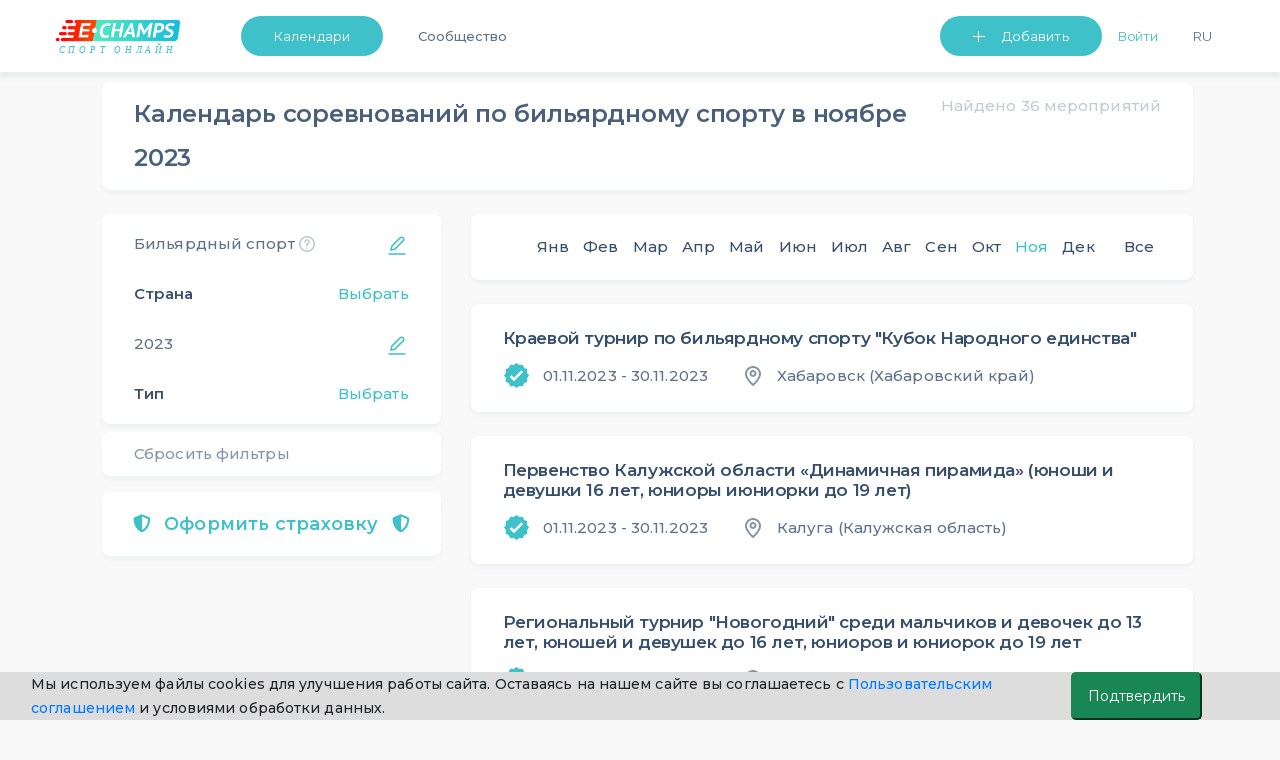

--- FILE ---
content_type: text/html; charset=UTF-8
request_url: https://e-champs.com/calendar/billiards/all-countries/all-regions/all/2023/november
body_size: 37260
content:

<!DOCTYPE html>
<html lang="ru" style="position: relative;max-width: 100%;">
    <head>
                                        <title>Календарь и расписание соревнований по бильярдному спорту, ,  в ноябре 2023  ★ e-Champs</title>
        <meta charset="UTF-8" />
        <meta name="description" content="Календарь и расписание соревнований по бильярдному спорту в ноябре, 2023. Профессиональные и любительские турниры, для взрослых и детей. Запись на участие. Полный список из Единого Календарного Плана." />
        <meta name="viewport" content="width=device-width, initial-scale=1.0, minimum-scale=1.0, maximum-scale=1.0, minimal-ui">
        <meta name="og:locale" content="ru_RU" />
        <meta name="og:type" content="article" />
        <meta name="og:title" content="Календарь и расписание соревнований по бильярдному спорту, ,  в ноябре 2023" />
        <meta name="og:description" content="Календарь и расписание соревнований по бильярдному спорту в ноябре, 2023. Профессиональные и любительские турниры, для взрослых и детей. Запись на участие. Полный список из Единого Календарного Плана." />
        <meta name="og:url" content="https://e-champs.com/calendar/billiards/all-countries/all-regions/all/2023/november" />
        <meta name="og:site_name" content="e-Сhamps Sports" />
        <meta name="og:image" content="
                    https://e-champs.com/media/cache/event_preview/pics/kind_of_sport_logo/5bfdbb70f2af3778406099.png            " />

        <script>!function(){var t=document.createElement("script");t.type="text/javascript",t.async=!0,t.src="https://vk.com/js/api/openapi.js?162",t.onload=function(){VK.Retargeting.Init("VK-RTRG-391141-fqhH4"),VK.Retargeting.Hit()},document.head.appendChild(t)}();</script>

        <!-- Facebook Pixel Code -->

        <!-- End Facebook Pixel Code -->

                        <link rel="stylesheet" href="/build/app.c67c08f1.css">
                            <link rel="stylesheet" href="/build/auth.fbe36849.css">
                    
    <link rel="stylesheet" href="/build/calendar.ea9f54b0.css">
        
                <link rel='preconnect' href='https://fonts.gstatic.com'>
        <link href="https://fonts.googleapis.com/css2?family=Montserrat:wght@200;300;400;500;600&display=swap" rel="stylesheet">
        <script type="application/ld+json">
            {
                "@context": "https://schema.org",
                "@type": "Organization",
                "url": "https://e-champs.com",
                "logo": "http://e-champs.com/images/portal-logo-ru-stay-home.png"
            }
        </script>
        <link rel="icon" type="image/x-icon" href="/favicon.ico" />
    </head>
    <body >
    <noscript><img height="1" width="1" style="display:none" src="https://www.facebook.com/tr?id=2351395648450370&ev=PageView&noscript=1" alt=""/></noscript>
    <noscript><img src="https://vk.com/rtrg?p=VK-RTRG-391141-fqhH4" style="position:fixed; left:-999px;" alt=""/></noscript>
                                    <header>
                            <nav class="nav-n " id="navbar_main"
                data-footer-transparency="
            
        "
        data-footer-dark=""
>
    <div class="nav-menu">
        <a class="nav-logo-link" href="/">
                            <img class="logo-n" src="/images/sport-online-ru.svg" alt="Логотип компании E-champs">
                    </a>
        <div class="nav-item-wrap" id="navbar_main_collapse">
            <ul class="list-n">
                                <li class="nav-menu-item nav-btn nav-menu-item-mr">
                    <a class="btn-n btn-n-header  "
                       href="
                                                     /calendar/all-sports/all-countries/all-regions/all/2026/january
                                               " id="dropdownMenuButton" role="button">Календари </a>
                    <ul class="nav-menu-list" aria-labelledby="dropdownMenuButton">
                        <li><a class="link-n nav-menu-link"
                               href="
                                                                  /calendar/all-sports/all-countries/all-regions/all/2026/january
                                                                ">Календари</a>
                        </li>
                        <li><a class="link-n nav-menu-link" href="/organizations">Организации</a></li>
                                                    <li><a class="link-n nav-menu-link"  href="/news">Статьи</a></li>
                                                <li>
                                                            <a class="link-n nav-menu-link" href="/payment-for/insurance-outside-the-event/0" style="">Оформить страховку</a>
                                                    </li>
                        <li><a class="link-n nav-menu-link" href="/widget/add-calender" >Виджет календаря</a></li>
                    </ul>
                </li>
                                                                            <li class="nav-menu-item"><a class="link-n nav-item-link " href="/community">Сообщество</a></li>
                                                        
                                <li class="nav-list-profile-wrap">
                    <ul class="list-n nav-list-profile">
                        <li class="nav-menu-item">
                            <button class="btn-n btn-n-header btn-n-dropdown btn-n-dropdown-header" type="button" id="dropdownMenuButton1" data-toggle="dropdown" aria-haspopup="true" aria-expanded="false">
                                Добавить
                            </button>
                            <ul class="nav-menu-list " aria-labelledby="dropdownMenuButton1">
                                <li><a class="link-n nav-menu-link" href="/event/create" onclick="yaCounter49974598.reachGoal('create-event'); return true;">Мероприятие</a></li>
                                <li><a class="link-n nav-menu-link" href="/organization/create" onclick="yaCounter49974598.reachGoal('create-org'); return true;">Организацию</a></li>
                            </ul>
                        </li>
                            <li class="nav-menu-item nav-menu-item-mr flex-shrink-0">
                        <button id="sign-in" onclick="ym(49974598, 'reachGoal', 'Login_button'); return true;"
                        class="link-n nav-item-link nav-link-enter" data-toggle="modal" data-target="#auth-container-modal">Войти</button>
            </li>
                        <li class="nav-menu-item">
                            <div>
                                <button class="link-n nav-menu-language nav-item-link" id="ru-language"  onclick="changeLanguage()">Ru</button>
                            </div>
                        </li>
                                            </ul>
                </li>
            </ul>
        </div>
    </div>
</nav>
<nav class="navbar test-ui navbar-light fixed-top d-sm-block d-lg-none " id="navbar-mobile">
    <div class="container">
        <a class="mobile-logo" href="/">
                            <img src="/images/sport-online-ru.svg" alt="Логотип компании E-champs">
                    </a>
        <button id="togglerIcon" class="navbar-toggler" type="button" data-toggle="collapse"
                data-target="#navbar_mobile_collapse" aria-controls="navbar_main"
                aria-expanded="false" aria-label="Toggle navigation"
                style="z-index: 0;">
            <span class="link-n-mobile link-n-mobile-js">Меню</span>
            <span class="link-n-mobile hidden link-n-mobile-js">Закрыть</span>
            <span  class="menu-wrapper">
                <span id="hamburgerIcon" class="hamburger-menu">
                    <span class="hamburger-menu-dot"></span>
                </span>
            </span>
        </button>

        <li class="collapse navbar-collapse dropdown-masked" id="navbar_mobile_collapse">
            <ul class="navbar-nav align-items-lg-center ml-lg-auto navbar-nav-mobile">
                                <li class="nav-menu-item-mobile nav-menu-item-mobile-admin">
                    <a class="link-n nav-menu-link nav-menu-link-profile link-n-mobile"
                       href="                                   /calendar/all-sports/all-countries/all-regions/all/2026/january
                                ">Календари</a>
                                    </li>
                <li class="nav-menu-item-mobile nav-menu-item-mobile-admin">
                    <a class="link-n nav-menu-link nav-menu-link-profile link-n-mobile" href="/community">Сообщество</a>
                </li>
                <li class="nav-menu-item-mobile">
                    <a class="link-n nav-menu-link nav-menu-link-profile link-n-mobile"
                                                    href="/organizations">Организации</a>
                </li>
                <li class="nav-menu-item-mobile nav-menu-item-mobile-admin">
                    <a class="link-n nav-menu-link nav-menu-link-profile link-n-mobile" href="/news">Статьи</a>
                </li>
                                    <li class="nav-menu-item-mobile"><a class="link-n nav-menu-link link-n-mobile"
                                                        href="/organization/create"
                                                        onclick="yaCounter49974598.reachGoal('create-org'); return true;">Добавить организацию</a>
                    </li>
                                <li>
                    <ul class="nav-menu-user-lit">
                        <li class="d-block mr-right user">
            <ul>
            <li class="nav-menu-item-mobile"><a class="link-n nav-menu-link link-n-mobile"
                                                href="/event/create"
                                                onclick="yaCounter49974598.reachGoal('create-event'); return true;">Добавить мероприятие</a>
            </li>
        </ul>
    </li>                        <li class="nav-menu-item-wrap">
                                                        <button class="link-n nav-menu-language nav-menu-link link-n-mobile nav-menu-item-lang"
                                    id="ru-language"
                                    onclick="changeLanguage()">
                                Ru
                            </button>
                        </li>
                    </ul>
                </li>
                                <li class="nav-menu-item-mobile-btn">
                                            <a class="btn-n text-align-center btn-n-mobile" href="/login">Войти</a>
                                    </li>
                <li class="nav-menu-item-mobile-list">
                    <ul class="nav-menu-list nav-menu-list-mobile-dropdown " aria-labelledby="dropdownMenuButton1">
                        <li class="nav-menu-item-mobile"><a class="link-n nav-menu-link link-n-mobile"
                                                            href="/event/create"
                                                            onclick="yaCounter49974598.reachGoal('create-event'); return true;">Мероприятие</a>
                        </li>
                        <li class="nav-menu-item-mobile"><a class="link-n nav-menu-link link-n-mobile"
                                                            href="/organization/create"
                                                            onclick="yaCounter49974598.reachGoal('create-org'); return true;">Организацию</a>
                        </li>
                        <li class="nav-menu-item-mobile"><a class="link-n nav-menu-link link-n-mobile"
                                                            href="/widget/add-calender">Виджет календаря</a>
                        </li>
                        <li class="nav-menu-item-mobile"><a class="link-n nav-menu-link link-n-mobile"
                                                            href="/event/create/online-event">Online тренировку</a>
                        </li>
                    </ul>
                </li>
            </ul>
        </div>
</nav>
<div>

</div>
<script >
    cackle_widget = window.cackle_widget || [];
    cackle_widget.push({widget: 'Comment', id: 64086, ssoAuth: "e30= b1f8cf9de85711a771723d78a5a181f7 1769146824359"});

    let flash = document.querySelectorAll('.flash-message');
    let setLocalBtn = document.getElementById('ru-language') ? document.getElementById('ru-language') : document.getElementById('en-user-language');
    let homePage = '/en/';
    let curPage = window.location.href;
    let btnDropDownMobile = document.getElementById('btn-dropdown-mobile');
    let list = document.querySelector('.nav-menu-list-mobile-dropdown');
    let btnsMobileMenu = document.querySelectorAll('.btn-mobile-menu');
    let flashMessageCloseBtn = document.querySelector('.flash-message-close-btn');
    let darkThemeToggle = document.querySelector('#dark-theme-toggle');
    let darkThemeToggle2 = document.querySelector('#dark-theme-toggle-2');

    if (darkThemeToggle) {
        darkThemeToggle.addEventListener('click', toggleTheme)
    }

    if (darkThemeToggle2) {
        darkThemeToggle2.addEventListener('click', toggleTheme)
    }

    function toggleTheme (event) {
        if (event.target) {
            let data = {
                isUserDarkTheme: event.target.checked
            }

            let options = {
                method: 'POST',
                headers: {
                    'Content-Type': 'application/json;charset=utf-8'
                },
                body: JSON.stringify(data)
            }

            fetch('/profile/user-toggle-theme', options)
                .then(response => response.json())
                .then(response => {
                    if (response.success === true) {
                        window.location.reload()
                    }
                })
                .catch((e) => {console.log(e.message)})
        }
    }

    if (btnDropDownMobile) {
        btnDropDownMobile.addEventListener('click', function () {
            list.classList.toggle('nav-menu-mobile-open');
            btnDropDownMobile.classList.toggle('btn-n-dropdown');
            btnsMobileMenu.forEach(btn => {
                btn.classList.toggle('hidden');
            })
        })
    }

    function changeLanguage() { // для работы функции на локальном сервере com нужно заменить на local
        let cutPath = curPage.split('.com/')
        if (curPage.includes('.com/en')) {
            homePage = cutPath[0] + '.com';
            cutPath = curPage.split('.com/en');
            window.location = homePage + cutPath[1];
        } else {
            window.location = homePage + cutPath[1];
        }
    }

    if (flash) {
        setTimeout(function () {
            flash.forEach(el => {
                    el.classList.remove('flash-message-close');
                flashMessageCloseBtn.addEventListener('click', function () {
                    el.classList.add('flash-message-close');
                })
                }
            )
            setTimeout(function () {
                flash.forEach(el => {
                        el.querySelector('.flash-message-text').remove();
                        el.classList.add('flash-message-close');

                    }
                )
            }, 3000);
        }, 300);
    }
</script>
                </header>
                                    <main id="mainBlock" class="
                    container
                body-container         "
        >

                <!--noindex-->    <script>
        function t(message) {
            var translations = {
                'Country Region': 'Регион',
                'Sport Kind': 'Вид спорта',
                'favorite.add.success': 'Добавлено успешно. Мероприятие появится у вас в профиле в списке избранных',
                'favorite.remove.success': 'Удалено успешно. Мероприятие удалено из списка избранных',
            };
            return translations[message] || message;
        }
        window.localeParam = 'ru';
    </script>
    
    <!--noindex-->
    <div id="calendar-filters-mob" class="collapse calendar-filters-mobile">
    <div class="calendar-block calendar-block-padding">
        <div class="header-filters">
            <svg id="close-filters" class="mobile-filters-btn cursor-pointer" width="24" height="24" viewBox="0 0 24 24" fill="none"
                 xmlns="http://www.w3.org/2000/svg">
                <path fill-rule="evenodd" clip-rule="evenodd"
                      d="M19 11H7.135L10.768 6.63997C11.122 6.21597 11.064 5.58497 10.64 5.23197C10.215 4.87797 9.585 4.93597 9.232 5.35997L4.232 11.36C4.193 11.407 4.173 11.462 4.144 11.514C4.12 11.556 4.091 11.592 4.073 11.638C4.028 11.753 4.001 11.874 4.001 11.996C4.001 11.997 4 11.999 4 12C4 12.001 4.001 12.003 4.001 12.004C4.001 12.126 4.028 12.247 4.073 12.362C4.091 12.408 4.12 12.444 4.144 12.486C4.173 12.538 4.193 12.593 4.232 12.64L9.232 18.64C9.43 18.877 9.714 19 10 19C10.226 19 10.453 18.924 10.64 18.768C11.064 18.415 11.122 17.784 10.768 17.36L7.135 13H19C19.552 13 20 12.552 20 12C20 11.448 19.552 11 19 11Z"
                      fill="#364F6B" fill-opacity="0.9"/>
            </svg>
            <div class="filter-item-back">Фильтры
                <div class="reset-filters-mob reset-btn-mob">
                    Сбросить
                </div>
                <svg class="reset-btn-mob float-right" width="24" height="24" viewBox="0 0 24 24" fill="none"
                     xmlns="http://www.w3.org/2000/svg">
                    <path fill-rule="evenodd" clip-rule="evenodd"
                          d="M13.4142 12L17.7072 7.70701C18.0982 7.31601 18.0982 6.68401 17.7072 6.29301C17.3162 5.90201 16.6842 5.90201 16.2933 6.29301L12.0002 10.586L7.70725 6.29301C7.31625 5.90201 6.68425 5.90201 6.29325 6.29301C5.90225 6.68401 5.90225 7.31601 6.29325 7.70701L10.5862 12L6.29325 16.293C5.90225 16.684 5.90225 17.316 6.29325 17.707C6.48825 17.902 6.74425 18 7.00025 18C7.25625 18 7.51225 17.902 7.70725 17.707L12.0002 13.414L16.2933 17.707C16.4882 17.902 16.7443 18 17.0002 18C17.2562 18 17.5122 17.902 17.7072 17.707C18.0982 17.316 18.0982 16.684 17.7072 16.293L13.4142 12Z"
                          fill="#364F6B" fill-opacity="0.3"/>
                </svg>
            </div>
        </div>
        <div class="pb-16px">
            <div id="sport-kind-filter" class="filter-item edit-btn-right">Вид спорта</div>
            <div id="sport-kind-name" class="filter-choisen-item m-0 ">Бильярдный спорт</div>
        </div>
        <div class="pb-16px">
            <div id="country-filter" class="filter-item ">Страна</div>
            <div id="country-name" class="filter-choisen-item m-0 choise-filter">Выбрать</div>
        </div>
                <div class="pb-16px">
            <div id="month-filter" class="filter-item edit-btn-right">Месяц</div>
            <div id="month-name" class="filter-choisen-item m-0 ">Ноябрь</div>
        </div>
        <div class="pb-16px">
            <div id="year-filter" class="filter-item edit-btn-right">Год</div>
            <div id="year-name" class="filter-choisen-item m-0">2023</div>
        </div>
        <div>
            <div id="type-filter" class="filter-item ">Тип</div>
            <div id="type-name" class="filter-choisen-item m-0 choise-filter">Выбрать</div>
        </div>
    </div>
</div>

<div id="sport-kind-list-mob" class="collapse calendar-filters-mobile">
    <div class="calendar-block calendar-block-padding">
        <div class="header-filters">
            <svg class="mobile-filters-btn cursor-pointer back-to-filters" width="24" height="24" viewBox="0 0 24 24"
                 fill="none"
                 xmlns="http://www.w3.org/2000/svg">
                <path fill-rule="evenodd" clip-rule="evenodd"
                      d="M19 11H7.135L10.768 6.63997C11.122 6.21597 11.064 5.58497 10.64 5.23197C10.215 4.87797 9.585 4.93597 9.232 5.35997L4.232 11.36C4.193 11.407 4.173 11.462 4.144 11.514C4.12 11.556 4.091 11.592 4.073 11.638C4.028 11.753 4.001 11.874 4.001 11.996C4.001 11.997 4 11.999 4 12C4 12.001 4.001 12.003 4.001 12.004C4.001 12.126 4.028 12.247 4.073 12.362C4.091 12.408 4.12 12.444 4.144 12.486C4.173 12.538 4.193 12.593 4.232 12.64L9.232 18.64C9.43 18.877 9.714 19 10 19C10.226 19 10.453 18.924 10.64 18.768C11.064 18.415 11.122 17.784 10.768 17.36L7.135 13H19C19.552 13 20 12.552 20 12C20 11.448 19.552 11 19 11Z"
                      fill="#364F6B" fill-opacity="0.9"/>
            </svg>
            <div class="filter-item-back">Вид спорта
                <div class="reset-filters-mob reset-btn-mob">
                    Сбросить
                </div>
                <svg class="reset-btn-mob float-right" width="24" height="24" viewBox="0 0 24 24" fill="none"
                     xmlns="http://www.w3.org/2000/svg">
                    <path fill-rule="evenodd" clip-rule="evenodd"
                          d="M13.4142 12L17.7072 7.70701C18.0982 7.31601 18.0982 6.68401 17.7072 6.29301C17.3162 5.90201 16.6842 5.90201 16.2933 6.29301L12.0002 10.586L7.70725 6.29301C7.31625 5.90201 6.68425 5.90201 6.29325 6.29301C5.90225 6.68401 5.90225 7.31601 6.29325 7.70701L10.5862 12L6.29325 16.293C5.90225 16.684 5.90225 17.316 6.29325 17.707C6.48825 17.902 6.74425 18 7.00025 18C7.25625 18 7.51225 17.902 7.70725 17.707L12.0002 13.414L16.2933 17.707C16.4882 17.902 16.7443 18 17.0002 18C17.2562 18 17.5122 17.902 17.7072 17.707C18.0982 17.316 18.0982 16.684 17.7072 16.293L13.4142 12Z"
                          fill="#364F6B" fill-opacity="0.3"/>
                </svg>
            </div>
            <div id="chosen-sport-kind"></div>
        </div>
        
        <ul>
            <li class="list-filters-mob-a ">
                <a href="/calendar/all-sports/all-countries/all-regions/all/2023/november">
                    Все виды спорта
                </a>
            </li>
            
                                                        <div class="first-letter">
                        А
                    </div>
                
                <li class="list-filters-mob-a ">
                    <a href="/calendar/aeromodelling/all-countries/all-regions/all/2023/november">
                        Авиамодельный спорт
                    </a>
                </li>
            
                
                <li class="list-filters-mob-a ">
                    <a href="/calendar/motor-sport/all-countries/all-regions/all/2023/november">
                        Автомобильный спорт
                    </a>
                </li>
            
                
                <li class="list-filters-mob-a ">
                    <a href="/calendar/model-auto-racing/all-countries/all-regions/all/2023/november">
                        Автомодельный спорт
                    </a>
                </li>
            
                
                <li class="list-filters-mob-a ">
                    <a href="/calendar/aikido/all-countries/all-regions/all/2023/november">
                        Айкидо
                    </a>
                </li>
            
                
                <li class="list-filters-mob-a ">
                    <a href="/calendar/icestock-sport/all-countries/all-regions/all/2023/november">
                        Айсшток
                    </a>
                </li>
            
                
                <li class="list-filters-mob-a ">
                    <a href="/calendar/rockn-roll-acrobatic/all-countries/all-regions/all/2023/november">
                        Акробатический рок-н-ролл
                    </a>
                </li>
            
                
                <li class="list-filters-mob-a ">
                    <a href="/calendar/mountaneering/all-countries/all-regions/all/2023/november">
                        Альпинизм
                    </a>
                </li>
            
                
                <li class="list-filters-mob-a ">
                    <a href="/calendar/american-football/all-countries/all-regions/all/2023/november">
                        Американский футбол
                    </a>
                </li>
            
                
                <li class="list-filters-mob-a ">
                    <a href="/calendar/military-hand-to-hand-fight-russia/all-countries/all-regions/all/2023/november">
                        Армейский рукопашный бой
                    </a>
                </li>
            
                
                <li class="list-filters-mob-a ">
                    <a href="/calendar/armwrestling/all-countries/all-regions/all/2023/november">
                        Армрестлинг
                    </a>
                </li>
            
                                                        <div class="first-letter">
                        Б
                    </div>
                
                <li class="list-filters-mob-a ">
                    <a href="/calendar/badminton/all-countries/all-regions/all/2023/november">
                        Бадминтон
                    </a>
                </li>
            
                
                <li class="list-filters-mob-a ">
                    <a href="/calendar/basketball/all-countries/all-regions/all/2023/november">
                        Баскетбол
                    </a>
                </li>
            
                
                <li class="list-filters-mob-a ">
                    <a href="/calendar/baseball/all-countries/all-regions/all/2023/november">
                        Бейсбол
                    </a>
                </li>
            
                
                <li class="list-filters-mob-a ">
                    <a href="/calendar/biathlon/all-countries/all-regions/all/2023/november">
                        Биатлон
                    </a>
                </li>
            
                
                <li class="list-filters-mob-a active">
                    <a href="/calendar/billiards/all-countries/all-regions/all/2023/november">
                        Бильярдный спорт
                    </a>
                </li>
            
                
                <li class="list-filters-mob-a ">
                    <a href="/calendar/bobsleigh/all-countries/all-regions/all/2023/november">
                        Бобслей
                    </a>
                </li>
            
                
                <li class="list-filters-mob-a ">
                    <a href="/calendar/bodybuilding/all-countries/all-regions/all/2023/november">
                        Бодибилдинг
                    </a>
                </li>
            
                
                <li class="list-filters-mob-a ">
                    <a href="/calendar/boxing/all-countries/all-regions/all/2023/november">
                        Бокс
                    </a>
                </li>
            
                
                <li class="list-filters-mob-a ">
                    <a href="/calendar/belt-wrestling/all-countries/all-regions/all/2023/november">
                        Борьба на поясах
                    </a>
                </li>
            
                
                <li class="list-filters-mob-a ">
                    <a href="/calendar/bowling/all-countries/all-regions/all/2023/november">
                        Боулинг
                    </a>
                </li>
            
                
                <li class="list-filters-mob-a ">
                    <a href="/calendar/bochcha/all-countries/all-regions/all/2023/november">
                        Бочча
                    </a>
                </li>
            
                                                        <div class="first-letter">
                        В
                    </div>
                
                <li class="list-filters-mob-a ">
                    <a href="/calendar/cycling/all-countries/all-regions/all/2023/november">
                        Велосипедный спорт
                    </a>
                </li>
            
                
                <li class="list-filters-mob-a ">
                    <a href="/calendar/rotorcraft/all-countries/all-regions/all/2023/november">
                        Вертолетный спорт
                    </a>
                </li>
            
                
                <li class="list-filters-mob-a ">
                    <a href="/calendar/water-polo/all-countries/all-regions/all/2023/november">
                        Водное поло
                    </a>
                </li>
            
                
                <li class="list-filters-mob-a ">
                    <a href="/calendar/water-skiing/all-countries/all-regions/all/2023/november">
                        Воднолыжный спорт
                    </a>
                </li>
            
                
                <li class="list-filters-mob-a ">
                    <a href="/calendar/powerboating/all-countries/all-regions/all/2023/november">
                        Водно-моторный спорт
                    </a>
                </li>
            
                
                <li class="list-filters-mob-a ">
                    <a href="/calendar/lifesaving-sport/all-countries/all-regions/all/2023/november">
                        Водно-спасательное многоборье
                    </a>
                </li>
            
                
                <li class="list-filters-mob-a ">
                    <a href="/calendar/military-applied-sport-russia/all-countries/all-regions/all/2023/november">
                        Военно-прикладной спорт
                    </a>
                </li>
            
                
                <li class="list-filters-mob-a ">
                    <a href="/calendar/military-sports-all-around-russia/all-countries/all-regions/all/2023/november">
                        Военно-спортивное многоборье
                    </a>
                </li>
            
                
                <li class="list-filters-mob-a ">
                    <a href="/calendar/ballooning/all-countries/all-regions/all/2023/november">
                        Воздухоплавательный спорт
                    </a>
                </li>
            
                
                <li class="list-filters-mob-a ">
                    <a href="/calendar/air-athletics/all-countries/all-regions/all/2023/november">
                        Воздушная атлетика
                    </a>
                </li>
            
                
                <li class="list-filters-mob-a ">
                    <a href="/calendar/vozdushnaia-gimnastika/all-countries/all-regions/all/2023/november">
                        Воздушная гимнастика
                    </a>
                </li>
            
                
                <li class="list-filters-mob-a ">
                    <a href="/calendar/vozdushno-silovaia-atletika-vorkaut/all-countries/all-regions/all/2023/november">
                        Воздушно-силовая атлетика (воркаут)
                    </a>
                </li>
            
                
                <li class="list-filters-mob-a ">
                    <a href="/calendar/volleyball/all-countries/all-regions/all/2023/november">
                        Волейбол
                    </a>
                </li>
            
                
                <li class="list-filters-mob-a ">
                    <a href="/calendar/oriental-marial-arts/all-countries/all-regions/all/2023/november">
                        Восточное боевое единоборство
                    </a>
                </li>
            
                
                <li class="list-filters-mob-a ">
                    <a href="/calendar/all-style-karate/all-countries/all-regions/all/2023/november">
                        Всестилевое каратэ
                    </a>
                </li>
            
                                                        <div class="first-letter">
                        Г
                    </div>
                
                <li class="list-filters-mob-a ">
                    <a href="/calendar/handball/all-countries/all-regions/all/2023/november">
                        Гандбол
                    </a>
                </li>
            
                
                <li class="list-filters-mob-a ">
                    <a href="/calendar/weight-lifting/all-countries/all-regions/all/2023/november">
                        Гиревой спорт
                    </a>
                </li>
            
                
                <li class="list-filters-mob-a ">
                    <a href="/calendar/go/all-countries/all-regions/all/2023/november">
                        Го
                    </a>
                </li>
            
                
                <li class="list-filters-mob-a ">
                    <a href="/calendar/golf/all-countries/all-regions/all/2023/november">
                        Гольф
                    </a>
                </li>
            
                
                <li class="list-filters-mob-a ">
                    <a href="/calendar/skiing/all-countries/all-regions/all/2023/november">
                        Горнолыжный спорт
                    </a>
                </li>
            
                
                <li class="list-filters-mob-a ">
                    <a href="/calendar/gorodki-sport/all-countries/all-regions/all/2023/november">
                        Городошный спорт
                    </a>
                </li>
            
                
                <li class="list-filters-mob-a ">
                    <a href="/calendar/kayaking-and-canoeing/all-countries/all-regions/all/2023/november">
                        Гребля на байдарках и каноэ
                    </a>
                </li>
            
                
                <li class="list-filters-mob-a ">
                    <a href="/calendar/canoe-slalom/all-countries/all-regions/all/2023/november">
                        Гребной слалом
                    </a>
                </li>
            
                
                <li class="list-filters-mob-a ">
                    <a href="/calendar/rowing/all-countries/all-regions/all/2023/november">
                        Гребной спорт
                    </a>
                </li>
            
                                                        <div class="first-letter">
                        Д
                    </div>
                
                <li class="list-filters-mob-a ">
                    <a href="/calendar/darts/all-countries/all-regions/all/2023/november">
                        Дартс
                    </a>
                </li>
            
                
                <li class="list-filters-mob-a ">
                    <a href="/calendar/jujutsu/all-countries/all-regions/all/2023/november">
                        Джиу-джитсу
                    </a>
                </li>
            
                
                <li class="list-filters-mob-a ">
                    <a href="/calendar/judo/all-countries/all-regions/all/2023/november">
                        Дзюдо
                    </a>
                </li>
            
                
                <li class="list-filters-mob-a ">
                    <a href="/calendar/drone-racing/all-countries/all-regions/all/2023/november">
                        Дрон-рейсинг
                    </a>
                </li>
            
                                                        <div class="first-letter">
                        Е
                    </div>
                
                <li class="list-filters-mob-a ">
                    <a href="/calendar/sleddog-sports/all-countries/all-regions/all/2023/november">
                        Ездовой спорт
                    </a>
                </li>
            
                                                        <div class="first-letter">
                        З
                    </div>
                
                <li class="list-filters-mob-a ">
                    <a href="/calendar/winter-swimming/all-countries/all-regions/all/2023/november">
                        Зимнее плавание
                    </a>
                </li>
            
                                                        <div class="first-letter">
                        И
                    </div>
                
                <li class="list-filters-mob-a ">
                    <a href="/calendar/igry-gto/all-countries/all-regions/all/2023/november">
                        Игры ГТО
                    </a>
                </li>
            
                                                        <div class="first-letter">
                        К
                    </div>
                
                <li class="list-filters-mob-a ">
                    <a href="/calendar/capoeira/all-countries/all-regions/all/2023/november">
                        Капоэйра
                    </a>
                </li>
            
                
                <li class="list-filters-mob-a ">
                    <a href="/calendar/karate/all-countries/all-regions/all/2023/november">
                        Каратэ
                    </a>
                </li>
            
                
                <li class="list-filters-mob-a ">
                    <a href="/calendar/kendo/all-countries/all-regions/all/2023/november">
                        Кендо
                    </a>
                </li>
            
                
                <li class="list-filters-mob-a ">
                    <a href="/calendar/curling/all-countries/all-regions/all/2023/november">
                        Кёрлинг
                    </a>
                </li>
            
                
                <li class="list-filters-mob-a ">
                    <a href="/calendar/cybersports-e-sports/all-countries/all-regions/all/2023/november">
                        Киберспорт (Компьютерный спорт)
                    </a>
                </li>
            
                
                <li class="list-filters-mob-a ">
                    <a href="/calendar/kickboxing/all-countries/all-regions/all/2023/november">
                        Кикбоксинг
                    </a>
                </li>
            
                
                <li class="list-filters-mob-a ">
                    <a href="/calendar/cynological-sports/all-countries/all-regions/all/2023/november">
                        Кинологический спорт
                    </a>
                </li>
            
                
                <li class="list-filters-mob-a ">
                    <a href="/calendar/kyokushin/all-countries/all-regions/all/2023/november">
                        Киокусинкай
                    </a>
                </li>
            
                
                <li class="list-filters-mob-a ">
                    <a href="/calendar/complex-martial-art-russia/all-countries/all-regions/all/2023/november">
                        Комплексное единоборство
                    </a>
                </li>
            
                
                <li class="list-filters-mob-a ">
                    <a href="/calendar/equestrian-sport/all-countries/all-regions/all/2023/november">
                        Конный спорт
                    </a>
                </li>
            
                
                <li class="list-filters-mob-a ">
                    <a href="/calendar/speed-skating/all-countries/all-regions/all/2023/november">
                        Конькобежный спорт
                    </a>
                </li>
            
                
                <li class="list-filters-mob-a ">
                    <a href="/calendar/koresh/all-countries/all-regions/all/2023/november">
                        Корэш
                    </a>
                </li>
            
                
                <li class="list-filters-mob-a ">
                    <a href="/calendar/krossminton/all-countries/all-regions/all/2023/november">
                        Кроссминтон
                    </a>
                </li>
            
                
                <li class="list-filters-mob-a ">
                    <a href="/calendar/krossfit/all-countries/all-regions/all/2023/november">
                        Кроссфит
                    </a>
                </li>
            
                
                <li class="list-filters-mob-a ">
                    <a href="/calendar/kudo/all-countries/all-regions/all/2023/november">
                        Кудо
                    </a>
                </li>
            
                                                        <div class="first-letter">
                        Л
                    </div>
                
                <li class="list-filters-mob-a ">
                    <a href="/calendar/russian-lapta/all-countries/all-regions/all/2023/november">
                        Лапта
                    </a>
                </li>
            
                
                <li class="list-filters-mob-a ">
                    <a href="/calendar/athletics/all-countries/all-regions/all/2023/november">
                        Легкая атлетика
                    </a>
                </li>
            
                
                <li class="list-filters-mob-a ">
                    <a href="/calendar/nordic-combined/all-countries/all-regions/all/2023/november">
                        Лыжное двоеборье
                    </a>
                </li>
            
                
                <li class="list-filters-mob-a ">
                    <a href="/calendar/cross-country-skiing/all-countries/all-regions/all/2023/november">
                        Лыжные гонки
                    </a>
                </li>
            
                                                        <div class="first-letter">
                        М
                    </div>
                
                <li class="list-filters-mob-a ">
                    <a href="/calendar/mas-wrestling-russia/all-countries/all-regions/all/2023/november">
                        Мас-рестлинг
                    </a>
                </li>
            
                
                <li class="list-filters-mob-a ">
                    <a href="/calendar/all-around-dog-handlers-russia/all-countries/all-regions/all/2023/november">
                        Многоборье кинологов
                    </a>
                </li>
            
                
                <li class="list-filters-mob-a ">
                    <a href="/calendar/morskoe-mnogobore/all-countries/all-regions/all/2023/november">
                        Морское многоборье
                    </a>
                </li>
            
                
                <li class="list-filters-mob-a ">
                    <a href="/calendar/motorcycling/all-countries/all-regions/all/2023/november">
                        Мотоциклетный спорт
                    </a>
                </li>
            
                
                <li class="list-filters-mob-a ">
                    <a href="/calendar/muay-thai/all-countries/all-regions/all/2023/november">
                        Муайтай
                    </a>
                </li>
            
                                                        <div class="first-letter">
                        Н
                    </div>
                
                <li class="list-filters-mob-a ">
                    <a href="/calendar/table-tennis/all-countries/all-regions/all/2023/november">
                        Настольный теннис
                    </a>
                </li>
            
                
                <li class="list-filters-mob-a ">
                    <a href="/calendar/novus/all-countries/all-regions/all/2023/november">
                        Новус
                    </a>
                </li>
            
                                                        <div class="first-letter">
                        О
                    </div>
                
                <li class="list-filters-mob-a ">
                    <a href="/calendar/online-running/all-countries/all-regions/all/2023/november">
                        Онлайн соревнования по бегу
                    </a>
                </li>
            
                                                        <div class="first-letter">
                        П
                    </div>
                
                <li class="list-filters-mob-a ">
                    <a href="/calendar/parachuting/all-countries/all-regions/all/2023/november">
                        Парашютный спорт
                    </a>
                </li>
            
                
                <li class="list-filters-mob-a ">
                    <a href="/calendar/sailing/all-countries/all-regions/all/2023/november">
                        Парусный спорт
                    </a>
                </li>
            
                
                <li class="list-filters-mob-a ">
                    <a href="/calendar/powerlifting/all-countries/all-regions/all/2023/november">
                        Пауэрлифтинг
                    </a>
                </li>
            
                
                <li class="list-filters-mob-a ">
                    <a href="/calendar/tug-of-war/all-countries/all-regions/all/2023/november">
                        Перетягивание каната
                    </a>
                </li>
            
                
                <li class="list-filters-mob-a ">
                    <a href="/calendar/pilonnyi-sport/all-countries/all-regions/all/2023/november">
                        Пилонный спорт
                    </a>
                </li>
            
                
                <li class="list-filters-mob-a ">
                    <a href="/calendar/swimming/all-countries/all-regions/all/2023/november">
                        Плавание
                    </a>
                </li>
            
                
                <li class="list-filters-mob-a ">
                    <a href="/calendar/gliding/all-countries/all-regions/all/2023/november">
                        Планерный спорт
                    </a>
                </li>
            
                
                <li class="list-filters-mob-a ">
                    <a href="/calendar/underwater-sports/all-countries/all-regions/all/2023/november">
                        Подводный спорт
                    </a>
                </li>
            
                
                <li class="list-filters-mob-a ">
                    <a href="/calendar/fire-rescue-sport-russia/all-countries/all-regions/all/2023/november">
                        Пожарно-спасательный спорт
                    </a>
                </li>
            
                
                <li class="list-filters-mob-a ">
                    <a href="/calendar/polyathlon/all-countries/all-regions/all/2023/november">
                        Полиатлон
                    </a>
                </li>
            
                
                <li class="list-filters-mob-a ">
                    <a href="/calendar/practical-shooting/all-countries/all-regions/all/2023/november">
                        Практическая стрельба
                    </a>
                </li>
            
                
                <li class="list-filters-mob-a ">
                    <a href="/calendar/profait-miks/all-countries/all-regions/all/2023/november">
                        Профайт-микс
                    </a>
                </li>
            
                
                <li class="list-filters-mob-a ">
                    <a href="/calendar/diving/all-countries/all-regions/all/2023/november">
                        Прыжки в воду
                    </a>
                </li>
            
                
                <li class="list-filters-mob-a ">
                    <a href="/calendar/trampoline/all-countries/all-regions/all/2023/november">
                        Прыжки на батуте
                    </a>
                </li>
            
                
                <li class="list-filters-mob-a ">
                    <a href="/calendar/ski-jumping/all-countries/all-regions/all/2023/november">
                        Прыжки на лыжах с трамплина
                    </a>
                </li>
            
                
                <li class="list-filters-mob-a ">
                    <a href="/calendar/shooting/all-countries/all-regions/all/2023/november">
                        Пулевая стрельба
                    </a>
                </li>
            
                
                <li class="list-filters-mob-a ">
                    <a href="/calendar/paintball/all-countries/all-regions/all/2023/november">
                        Пэйнтбол
                    </a>
                </li>
            
                                                        <div class="first-letter">
                        Р
                    </div>
                
                <li class="list-filters-mob-a ">
                    <a href="/calendar/radio-sport/all-countries/all-regions/all/2023/november">
                        Радиоспорт
                    </a>
                </li>
            
                
                <li class="list-filters-mob-a ">
                    <a href="/calendar/rafting/all-countries/all-regions/all/2023/november">
                        Рафтинг
                    </a>
                </li>
            
                
                <li class="list-filters-mob-a ">
                    <a href="/calendar/rugby/all-countries/all-regions/all/2023/november">
                        Регби
                    </a>
                </li>
            
                
                <li class="list-filters-mob-a ">
                    <a href="/calendar/regbol/all-countries/all-regions/all/2023/november">
                        Регбол
                    </a>
                </li>
            
                
                <li class="list-filters-mob-a ">
                    <a href="/calendar/roller-sports/all-countries/all-regions/all/2023/november">
                        Роллер спорт
                    </a>
                </li>
            
                
                <li class="list-filters-mob-a ">
                    <a href="/calendar/hand-to-hand-fighting-sport/all-countries/all-regions/all/2023/november">
                        Рукопашный бой
                    </a>
                </li>
            
                
                <li class="list-filters-mob-a ">
                    <a href="/calendar/sport-fishing/all-countries/all-regions/all/2023/november">
                        Рыболовный спорт
                    </a>
                </li>
            
                                                        <div class="first-letter">
                        С
                    </div>
                
                <li class="list-filters-mob-a ">
                    <a href="/calendar/savate-boxing/all-countries/all-regions/all/2023/november">
                        Сават
                    </a>
                </li>
            
                
                <li class="list-filters-mob-a ">
                    <a href="/calendar/sambo/all-countries/all-regions/all/2023/november">
                        Самбо
                    </a>
                </li>
            
                
                <li class="list-filters-mob-a ">
                    <a href="/calendar/samokatnyi-sport/all-countries/all-regions/all/2023/november">
                        Самокатный спорт
                    </a>
                </li>
            
                
                <li class="list-filters-mob-a ">
                    <a href="/calendar/power-and-glider-aerobatics/all-countries/all-regions/all/2023/november">
                        Самолетный спорт
                    </a>
                </li>
            
                
                <li class="list-filters-mob-a ">
                    <a href="/calendar/luge/all-countries/all-regions/all/2023/november">
                        Санный спорт
                    </a>
                </li>
            
                
                <li class="list-filters-mob-a ">
                    <a href="/calendar/surfing/all-countries/all-regions/all/2023/november">
                        Серфинг
                    </a>
                </li>
            
                
                <li class="list-filters-mob-a ">
                    <a href="/calendar/synchronized-swimming/all-countries/all-regions/all/2023/november">
                        Синхронное плавание
                    </a>
                </li>
            
                
                <li class="list-filters-mob-a ">
                    <a href="/calendar/climbing/all-countries/all-regions/all/2023/november">
                        Скалолазание (на искусственных поверхностях)
                    </a>
                </li>
            
                
                <li class="list-filters-mob-a ">
                    <a href="/calendar/squash/all-countries/all-regions/all/2023/november">
                        Сквош
                    </a>
                </li>
            
                
                <li class="list-filters-mob-a ">
                    <a href="/calendar/skateboarding/all-countries/all-regions/all/2023/november">
                        Скейтбординг
                    </a>
                </li>
            
                
                <li class="list-filters-mob-a ">
                    <a href="/calendar/service-biathlon-russia/all-countries/all-regions/all/2023/november">
                        Служебное двоеборье
                    </a>
                </li>
            
                
                <li class="list-filters-mob-a ">
                    <a href="/calendar/applied-sports-russia/all-countries/all-regions/all/2023/november">
                        Служебно-прикладной спорт
                    </a>
                </li>
            
                
                <li class="list-filters-mob-a ">
                    <a href="/calendar/special-service-biathlon-russia/all-countries/all-regions/all/2023/november">
                        Служебный биатлон
                    </a>
                </li>
            
                
                <li class="list-filters-mob-a ">
                    <a href="/calendar/mixed-martial-arts-mma/all-countries/all-regions/all/2023/november">
                        Смешанное боевое единоборство (ММА)
                    </a>
                </li>
            
                
                <li class="list-filters-mob-a ">
                    <a href="/calendar/snowboarding/all-countries/all-regions/all/2023/november">
                        Сноуборд
                    </a>
                </li>
            
                
                <li class="list-filters-mob-a ">
                    <a href="/calendar/sovremennoe-piatibore/all-countries/all-regions/all/2023/november">
                        Современное пятиборье
                    </a>
                </li>
            
                
                <li class="list-filters-mob-a ">
                    <a href="/calendar/softball/all-countries/all-regions/all/2023/november">
                        Софтбол
                    </a>
                </li>
            
                
                <li class="list-filters-mob-a ">
                    <a href="/calendar/spartakiady/all-countries/all-regions/all/2023/november">
                        Спартакиады
                    </a>
                </li>
            
                
                <li class="list-filters-mob-a ">
                    <a href="/calendar/deaf-sport/all-countries/all-regions/all/2023/november">
                        Спорт глухих
                    </a>
                </li>
            
                
                <li class="list-filters-mob-a ">
                    <a href="/calendar/acrobatic-gymnastics/all-countries/all-regions/all/2023/november">
                        Спортивная акробатика
                    </a>
                </li>
            
                
                <li class="list-filters-mob-a ">
                    <a href="/calendar/aerobic-gymnastics/all-countries/all-regions/all/2023/november">
                        Спортивная аэробика
                    </a>
                </li>
            
                
                <li class="list-filters-mob-a ">
                    <a href="/calendar/wrestling/all-countries/all-regions/all/2023/november">
                        Спортивная борьба
                    </a>
                </li>
            
                
                <li class="list-filters-mob-a ">
                    <a href="/calendar/artistic-gymnastics/all-countries/all-regions/all/2023/november">
                        Спортивная гимнастика
                    </a>
                </li>
            
                
                <li class="list-filters-mob-a ">
                    <a href="/calendar/yoga/all-countries/all-regions/all/2023/november">
                        Спортивная йога
                    </a>
                </li>
            
                
                <li class="list-filters-mob-a ">
                    <a href="/calendar/orienteering/all-countries/all-regions/all/2023/november">
                        Спортивное ориентирование
                    </a>
                </li>
            
                
                <li class="list-filters-mob-a ">
                    <a href="/calendar/sportivnye-meropriiatiia/all-countries/all-regions/all/2023/november">
                        Спортивные мероприятия
                    </a>
                </li>
            
                
                <li class="list-filters-mob-a ">
                    <a href="/calendar/bridge/all-countries/all-regions/all/2023/november">
                        Спортивный бридж
                    </a>
                </li>
            
                
                <li class="list-filters-mob-a ">
                    <a href="/calendar/sports-tourism/all-countries/all-regions/all/2023/november">
                        Спортивный туризм
                    </a>
                </li>
            
                
                <li class="list-filters-mob-a ">
                    <a href="/calendar/sports-for-persons-with-intellectual-disabilities/all-countries/all-regions/all/2023/november">
                        Спорт лиц с интеллектуальными нарушениями
                    </a>
                </li>
            
                
                <li class="list-filters-mob-a ">
                    <a href="/calendar/sports-for-persons-with-physical-impairment/all-countries/all-regions/all/2023/november">
                        Спорт лиц с поражением ОДА
                    </a>
                </li>
            
                
                <li class="list-filters-mob-a ">
                    <a href="/calendar/microlights-and-paramotors/all-countries/all-regions/all/2023/november">
                        Спорт сверхлегкой авиации
                    </a>
                </li>
            
                
                <li class="list-filters-mob-a ">
                    <a href="/calendar/sports-for-persons-with-visual-impairment/all-countries/all-regions/all/2023/november">
                        Спорт слепых
                    </a>
                </li>
            
                
                <li class="list-filters-mob-a ">
                    <a href="/calendar/benchrest-shooting/all-countries/all-regions/all/2023/november">
                        Стендовая стрельба
                    </a>
                </li>
            
                
                <li class="list-filters-mob-a ">
                    <a href="/calendar/airsoft/all-countries/all-regions/all/2023/november">
                        Страйкбол
                    </a>
                </li>
            
                
                <li class="list-filters-mob-a ">
                    <a href="/calendar/crossbow-shooting/all-countries/all-regions/all/2023/november">
                        Стрельба из арбалета
                    </a>
                </li>
            
                
                <li class="list-filters-mob-a ">
                    <a href="/calendar/handgun-shooting-russia/all-countries/all-regions/all/2023/november">
                        Стрельба из боевого ручного стрелкового оружия
                    </a>
                </li>
            
                
                <li class="list-filters-mob-a ">
                    <a href="/calendar/archery/all-countries/all-regions/all/2023/november">
                        Стрельба из лука
                    </a>
                </li>
            
                
                <li class="list-filters-mob-a ">
                    <a href="/calendar/regular-weapon-shooting-russia/all-countries/all-regions/all/2023/november">
                        Стрельба из штатного или табельного оружия
                    </a>
                </li>
            
                
                <li class="list-filters-mob-a ">
                    <a href="/calendar/streetlifting/all-countries/all-regions/all/2023/november">
                        Стритлифтинг
                    </a>
                </li>
            
                
                <li class="list-filters-mob-a ">
                    <a href="/calendar/modelshipbuilding-and-modelship-sport/all-countries/all-regions/all/2023/november">
                        Судомодельный спорт
                    </a>
                </li>
            
                
                <li class="list-filters-mob-a ">
                    <a href="/calendar/sumo/all-countries/all-regions/all/2023/november">
                        Сумо
                    </a>
                </li>
            
                                                        <div class="first-letter">
                        Т
                    </div>
                
                <li class="list-filters-mob-a ">
                    <a href="/calendar/dance-sport/all-countries/all-regions/all/2023/november">
                        Танцевальный спорт
                    </a>
                </li>
            
                
                <li class="list-filters-mob-a ">
                    <a href="/calendar/tennis/all-countries/all-regions/all/2023/november">
                        Теннис
                    </a>
                </li>
            
                
                <li class="list-filters-mob-a ">
                    <a href="/calendar/triathlon/all-countries/all-regions/all/2023/november">
                        Триатлон
                    </a>
                </li>
            
                
                <li class="list-filters-mob-a ">
                    <a href="/calendar/taekwondo-wtf/all-countries/all-regions/all/2023/november">
                        Тхэквондо ВТФ
                    </a>
                </li>
            
                
                <li class="list-filters-mob-a ">
                    <a href="/calendar/tkhekvondo-gtf/all-countries/all-regions/all/2023/november">
                        Тхэквондо ГТФ
                    </a>
                </li>
            
                
                <li class="list-filters-mob-a ">
                    <a href="/calendar/taekwondo-itf/all-countries/all-regions/all/2023/november">
                        Тхэквондо ИТФ
                    </a>
                </li>
            
                
                <li class="list-filters-mob-a ">
                    <a href="/calendar/weightlifting/all-countries/all-regions/all/2023/november">
                        Тяжелая атлетика
                    </a>
                </li>
            
                                                        <div class="first-letter">
                        У
                    </div>
                
                <li class="list-filters-mob-a ">
                    <a href="/calendar/unifight/all-countries/all-regions/all/2023/november">
                        Универсальный бой
                    </a>
                </li>
            
                
                <li class="list-filters-mob-a ">
                    <a href="/calendar/wushu/all-countries/all-regions/all/2023/november">
                        Ушу
                    </a>
                </li>
            
                                                        <div class="first-letter">
                        Ф
                    </div>
                
                <li class="list-filters-mob-a ">
                    <a href="/calendar/fencing/all-countries/all-regions/all/2023/november">
                        Фехтование
                    </a>
                </li>
            
                
                <li class="list-filters-mob-a ">
                    <a href="/calendar/figure-skating/all-countries/all-regions/all/2023/november">
                        Фигурное катание на коньках
                    </a>
                </li>
            
                
                <li class="list-filters-mob-a ">
                    <a href="/calendar/sports-aerobics-and-fitness/all-countries/all-regions/all/2023/november">
                        Фитнес-аэробика
                    </a>
                </li>
            
                
                <li class="list-filters-mob-a ">
                    <a href="/calendar/flying-disk/all-countries/all-regions/all/2023/november">
                        Флаинг диск
                    </a>
                </li>
            
                
                <li class="list-filters-mob-a ">
                    <a href="/calendar/floorball/all-countries/all-regions/all/2023/november">
                        Флорбол
                    </a>
                </li>
            
                
                <li class="list-filters-mob-a ">
                    <a href="/calendar/freestyle-skiing/all-countries/all-regions/all/2023/november">
                        Фристайл
                    </a>
                </li>
            
                
                <li class="list-filters-mob-a ">
                    <a href="/calendar/functional-all-around/all-countries/all-regions/all/2023/november">
                        Функциональное многоборье
                    </a>
                </li>
            
                
                <li class="list-filters-mob-a ">
                    <a href="/calendar/football/all-countries/all-regions/all/2023/november">
                        Футбол
                    </a>
                </li>
            
                                                        <div class="first-letter">
                        Х
                    </div>
                
                <li class="list-filters-mob-a ">
                    <a href="/calendar/hapkido/all-countries/all-regions/all/2023/november">
                        Хапкидо
                    </a>
                </li>
            
                
                <li class="list-filters-mob-a ">
                    <a href="/calendar/ice-hockey/all-countries/all-regions/all/2023/november">
                        Хоккей
                    </a>
                </li>
            
                
                <li class="list-filters-mob-a ">
                    <a href="/calendar/field-hockey/all-countries/all-regions/all/2023/november">
                        Хоккей на траве
                    </a>
                </li>
            
                
                <li class="list-filters-mob-a ">
                    <a href="/calendar/ball-hockey/all-countries/all-regions/all/2023/november">
                        Хоккей с мячом
                    </a>
                </li>
            
                
                <li class="list-filters-mob-a ">
                    <a href="/calendar/rhythmic-gymnastics/all-countries/all-regions/all/2023/november">
                        Художественная гимнастика
                    </a>
                </li>
            
                
                <li class="list-filters-mob-a ">
                    <a href="/calendar/huresh-russia/all-countries/all-regions/all/2023/november">
                        Хуреш
                    </a>
                </li>
            
                                                        <div class="first-letter">
                        Ч
                    </div>
                
                <li class="list-filters-mob-a ">
                    <a href="/calendar/cheerleading/all-countries/all-regions/all/2023/november">
                        Чир спорт
                    </a>
                </li>
            
                                                        <div class="first-letter">
                        Ш
                    </div>
                
                <li class="list-filters-mob-a ">
                    <a href="/calendar/chess/all-countries/all-regions/all/2023/november">
                        Шахматы
                    </a>
                </li>
            
                
                <li class="list-filters-mob-a ">
                    <a href="/calendar/checkers/all-countries/all-regions/all/2023/november">
                        Шашки
                    </a>
                </li>
            
                                                        <div class="first-letter">
                        Э
                    </div>
                
                <li class="list-filters-mob-a ">
                    <a href="/calendar/aesthetic-group-gymnastics/all-countries/all-regions/all/2023/november">
                        Эстетическая гимнастика
                    </a>
                </li>
                    </ul>
    </div>
</div>

<div id="country-list-mob" class="collapse calendar-filters-mobile">
    <div class="calendar-block calendar-block-padding">
        <div class="header-filters">
            <svg class="mobile-filters-btn cursor-pointer back-to-filters" width="24" height="24" viewBox="0 0 24 24"
                 fill="none"
                 xmlns="http://www.w3.org/2000/svg">
                <path fill-rule="evenodd" clip-rule="evenodd"
                      d="M19 11H7.135L10.768 6.63997C11.122 6.21597 11.064 5.58497 10.64 5.23197C10.215 4.87797 9.585 4.93597 9.232 5.35997L4.232 11.36C4.193 11.407 4.173 11.462 4.144 11.514C4.12 11.556 4.091 11.592 4.073 11.638C4.028 11.753 4.001 11.874 4.001 11.996C4.001 11.997 4 11.999 4 12C4 12.001 4.001 12.003 4.001 12.004C4.001 12.126 4.028 12.247 4.073 12.362C4.091 12.408 4.12 12.444 4.144 12.486C4.173 12.538 4.193 12.593 4.232 12.64L9.232 18.64C9.43 18.877 9.714 19 10 19C10.226 19 10.453 18.924 10.64 18.768C11.064 18.415 11.122 17.784 10.768 17.36L7.135 13H19C19.552 13 20 12.552 20 12C20 11.448 19.552 11 19 11Z"
                      fill="#364F6B" fill-opacity="0.9"/>
            </svg>
            <div class="filter-item-back">Страна
                <div class="reset-filters-mob reset-btn-mob">
                    Сбросить
                </div>
                <svg class="reset-btn-mob float-right" width="24" height="24" viewBox="0 0 24 24" fill="none"
                     xmlns="http://www.w3.org/2000/svg">
                    <path fill-rule="evenodd" clip-rule="evenodd"
                          d="M13.4142 12L17.7072 7.70701C18.0982 7.31601 18.0982 6.68401 17.7072 6.29301C17.3162 5.90201 16.6842 5.90201 16.2933 6.29301L12.0002 10.586L7.70725 6.29301C7.31625 5.90201 6.68425 5.90201 6.29325 6.29301C5.90225 6.68401 5.90225 7.31601 6.29325 7.70701L10.5862 12L6.29325 16.293C5.90225 16.684 5.90225 17.316 6.29325 17.707C6.48825 17.902 6.74425 18 7.00025 18C7.25625 18 7.51225 17.902 7.70725 17.707L12.0002 13.414L16.2933 17.707C16.4882 17.902 16.7443 18 17.0002 18C17.2562 18 17.5122 17.902 17.7072 17.707C18.0982 17.316 18.0982 16.684 17.7072 16.293L13.4142 12Z"
                          fill="#364F6B" fill-opacity="0.3"/>
                </svg>
            </div>
            <div id="chosen-country"></div>
        </div>
        
        <ul>
            <li class="list-filters-mob-a active">
                <a href="/calendar/billiards/all-countries/all-regions/all/2023/november">
                    Все страны
                </a>
            </li>
            
                                                        <div class="first-letter">
                        Р
                    </div>
                
                <li class="list-filters-mob-a ">
                    <a href="/calendar/billiards/russia/all-regions/all/2023/november">
                        Россия
                    </a>
                </li>
            
                                                        <div class="first-letter">
                        Б
                    </div>
                
                <li class="list-filters-mob-a ">
                    <a href="/calendar/billiards/belarus/all-regions/all/2023/november">
                        Беларусь
                    </a>
                </li>
            
                                                        <div class="first-letter">
                        У
                    </div>
                
                <li class="list-filters-mob-a ">
                    <a href="/calendar/billiards/ukraine/all-regions/all/2023/november">
                        Украина
                    </a>
                </li>
            
                                                        <div class="first-letter">
                        А
                    </div>
                
                <li class="list-filters-mob-a ">
                    <a href="/calendar/billiards/armenia/all-regions/all/2023/november">
                        Армения
                    </a>
                </li>
            
                                                        <div class="first-letter">
                        В
                    </div>
                
                <li class="list-filters-mob-a ">
                    <a href="/calendar/billiards/worldwide/all-regions/all/2023/november">
                        Весь мир
                    </a>
                </li>
            
                                                        <div class="first-letter">
                        И
                    </div>
                
                <li class="list-filters-mob-a ">
                    <a href="/calendar/billiards/spain/all-regions/all/2023/november">
                        Испания
                    </a>
                </li>
            
                                                        <div class="first-letter">
                        К
                    </div>
                
                <li class="list-filters-mob-a ">
                    <a href="/calendar/billiards/kazakhstan/all-regions/all/2023/november">
                        Казахстан
                    </a>
                </li>
            
                                                        <div class="first-letter">
                        Т
                    </div>
                
                <li class="list-filters-mob-a ">
                    <a href="/calendar/billiards/thailand/all-regions/all/2023/november">
                        Тайланд
                    </a>
                </li>
            
                                                        <div class="first-letter">
                        У
                    </div>
                
                <li class="list-filters-mob-a ">
                    <a href="/calendar/billiards/uzbekistan/all-regions/all/2023/november">
                        Узбекистан
                    </a>
                </li>
                    </ul>
    </div>
</div>


<div id="month-list-mob" class="collapse calendar-filters-mobile">
    <div class="calendar-block calendar-block-padding">
        <div class="header-filters">
            <svg class="mobile-filters-btn cursor-pointer back-to-filters" width="24" height="24" viewBox="0 0 24 24"
                 fill="none"
                 xmlns="http://www.w3.org/2000/svg">
                <path fill-rule="evenodd" clip-rule="evenodd"
                      d="M19 11H7.135L10.768 6.63997C11.122 6.21597 11.064 5.58497 10.64 5.23197C10.215 4.87797 9.585 4.93597 9.232 5.35997L4.232 11.36C4.193 11.407 4.173 11.462 4.144 11.514C4.12 11.556 4.091 11.592 4.073 11.638C4.028 11.753 4.001 11.874 4.001 11.996C4.001 11.997 4 11.999 4 12C4 12.001 4.001 12.003 4.001 12.004C4.001 12.126 4.028 12.247 4.073 12.362C4.091 12.408 4.12 12.444 4.144 12.486C4.173 12.538 4.193 12.593 4.232 12.64L9.232 18.64C9.43 18.877 9.714 19 10 19C10.226 19 10.453 18.924 10.64 18.768C11.064 18.415 11.122 17.784 10.768 17.36L7.135 13H19C19.552 13 20 12.552 20 12C20 11.448 19.552 11 19 11Z"
                      fill="#364F6B" fill-opacity="0.9"/>
            </svg>
            <div class="filter-item-back">Месяц
                <div class="reset-filters-mob reset-btn-mob">
                    Сбросить
                </div>
                <svg class="reset-btn-mob float-right" width="24" height="24" viewBox="0 0 24 24" fill="none"
                     xmlns="http://www.w3.org/2000/svg">
                    <path fill-rule="evenodd" clip-rule="evenodd"
                          d="M13.4142 12L17.7072 7.70701C18.0982 7.31601 18.0982 6.68401 17.7072 6.29301C17.3162 5.90201 16.6842 5.90201 16.2933 6.29301L12.0002 10.586L7.70725 6.29301C7.31625 5.90201 6.68425 5.90201 6.29325 6.29301C5.90225 6.68401 5.90225 7.31601 6.29325 7.70701L10.5862 12L6.29325 16.293C5.90225 16.684 5.90225 17.316 6.29325 17.707C6.48825 17.902 6.74425 18 7.00025 18C7.25625 18 7.51225 17.902 7.70725 17.707L12.0002 13.414L16.2933 17.707C16.4882 17.902 16.7443 18 17.0002 18C17.2562 18 17.5122 17.902 17.7072 17.707C18.0982 17.316 18.0982 16.684 17.7072 16.293L13.4142 12Z"
                          fill="#364F6B" fill-opacity="0.3"/>
                </svg>
            </div>
            <div id="chosen-month"></div>
        </div>
        <ul>
            <li class="list-filters-months-mob-a ">
                <a href="/calendar/billiards/all-countries/all-regions/all/2023/all">
                    Все месяцы
                </a>
            </li>
                            <li class="list-filters-months-mob-a ">
                    <a href="/calendar/billiards/all-countries/all-regions/all/2023/january">
                        Январь
                    </a>
                </li>
                            <li class="list-filters-months-mob-a ">
                    <a href="/calendar/billiards/all-countries/all-regions/all/2023/february">
                        Февраль
                    </a>
                </li>
                            <li class="list-filters-months-mob-a ">
                    <a href="/calendar/billiards/all-countries/all-regions/all/2023/march">
                        Март
                    </a>
                </li>
                            <li class="list-filters-months-mob-a ">
                    <a href="/calendar/billiards/all-countries/all-regions/all/2023/april">
                        Апрель
                    </a>
                </li>
                            <li class="list-filters-months-mob-a ">
                    <a href="/calendar/billiards/all-countries/all-regions/all/2023/may">
                        Май
                    </a>
                </li>
                            <li class="list-filters-months-mob-a ">
                    <a href="/calendar/billiards/all-countries/all-regions/all/2023/june">
                        Июнь
                    </a>
                </li>
                            <li class="list-filters-months-mob-a ">
                    <a href="/calendar/billiards/all-countries/all-regions/all/2023/july">
                        Июль
                    </a>
                </li>
                            <li class="list-filters-months-mob-a ">
                    <a href="/calendar/billiards/all-countries/all-regions/all/2023/august">
                        Август
                    </a>
                </li>
                            <li class="list-filters-months-mob-a ">
                    <a href="/calendar/billiards/all-countries/all-regions/all/2023/september">
                        Сентябрь
                    </a>
                </li>
                            <li class="list-filters-months-mob-a ">
                    <a href="/calendar/billiards/all-countries/all-regions/all/2023/october">
                        Октябрь
                    </a>
                </li>
                            <li class="list-filters-months-mob-a ">
                    <a href="/calendar/billiards/all-countries/all-regions/all/2023/november">
                        Ноябрь
                    </a>
                </li>
                            <li class="list-filters-months-mob-a ">
                    <a href="/calendar/billiards/all-countries/all-regions/all/2023/december">
                        Декабрь
                    </a>
                </li>
                    </ul>
    </div>
</div>

<div id="year-list-mob" class="collapse calendar-filters-mobile">
    <div class="calendar-block calendar-block-padding">
        <div class="header-filters">
            <svg class="mobile-filters-btn cursor-pointer back-to-filters" width="24" height="24" viewBox="0 0 24 24"
                 fill="none"
                 xmlns="http://www.w3.org/2000/svg">
                <path fill-rule="evenodd" clip-rule="evenodd"
                      d="M19 11H7.135L10.768 6.63997C11.122 6.21597 11.064 5.58497 10.64 5.23197C10.215 4.87797 9.585 4.93597 9.232 5.35997L4.232 11.36C4.193 11.407 4.173 11.462 4.144 11.514C4.12 11.556 4.091 11.592 4.073 11.638C4.028 11.753 4.001 11.874 4.001 11.996C4.001 11.997 4 11.999 4 12C4 12.001 4.001 12.003 4.001 12.004C4.001 12.126 4.028 12.247 4.073 12.362C4.091 12.408 4.12 12.444 4.144 12.486C4.173 12.538 4.193 12.593 4.232 12.64L9.232 18.64C9.43 18.877 9.714 19 10 19C10.226 19 10.453 18.924 10.64 18.768C11.064 18.415 11.122 17.784 10.768 17.36L7.135 13H19C19.552 13 20 12.552 20 12C20 11.448 19.552 11 19 11Z"
                      fill="#364F6B" fill-opacity="0.9"/>
            </svg>
            <div class="filter-item-back">Год
                <div class="reset-filters-mob reset-btn-mob">
                    Сбросить
                </div>
                <svg class="reset-btn-mob float-right" width="24" height="24" viewBox="0 0 24 24" fill="none"
                     xmlns="http://www.w3.org/2000/svg">
                    <path fill-rule="evenodd" clip-rule="evenodd"
                          d="M13.4142 12L17.7072 7.70701C18.0982 7.31601 18.0982 6.68401 17.7072 6.29301C17.3162 5.90201 16.6842 5.90201 16.2933 6.29301L12.0002 10.586L7.70725 6.29301C7.31625 5.90201 6.68425 5.90201 6.29325 6.29301C5.90225 6.68401 5.90225 7.31601 6.29325 7.70701L10.5862 12L6.29325 16.293C5.90225 16.684 5.90225 17.316 6.29325 17.707C6.48825 17.902 6.74425 18 7.00025 18C7.25625 18 7.51225 17.902 7.70725 17.707L12.0002 13.414L16.2933 17.707C16.4882 17.902 16.7443 18 17.0002 18C17.2562 18 17.5122 17.902 17.7072 17.707C18.0982 17.316 18.0982 16.684 17.7072 16.293L13.4142 12Z"
                          fill="#364F6B" fill-opacity="0.3"/>
                </svg>
            </div>
            <div id="chosen-year"></div>
        </div>
        <ul>
                            <li class="list-filters-months-mob-a ">
                    <a href="/calendar/billiards/all-countries/all-regions/all/2024/november">
                        2024
                    </a>
                </li>
                            <li class="list-filters-months-mob-a active">
                    <a href="/calendar/billiards/all-countries/all-regions/all/2023/november">
                        2023
                    </a>
                </li>
                            <li class="list-filters-months-mob-a ">
                    <a href="/calendar/billiards/all-countries/all-regions/all/2022/november">
                        2022
                    </a>
                </li>
                            <li class="list-filters-months-mob-a ">
                    <a href="/calendar/billiards/all-countries/all-regions/all/2021/november">
                        2021
                    </a>
                </li>
                            <li class="list-filters-months-mob-a ">
                    <a href="/calendar/billiards/all-countries/all-regions/all/2020/november">
                        2020
                    </a>
                </li>
                            <li class="list-filters-months-mob-a ">
                    <a href="/calendar/billiards/all-countries/all-regions/all/2019/november">
                        2019
                    </a>
                </li>
                            <li class="list-filters-months-mob-a ">
                    <a href="/calendar/billiards/all-countries/all-regions/all/2018/november">
                        2018
                    </a>
                </li>
                            <li class="list-filters-months-mob-a ">
                    <a href="/calendar/billiards/all-countries/all-regions/all/2017/november">
                        2017
                    </a>
                </li>
                            <li class="list-filters-months-mob-a ">
                    <a href="/calendar/billiards/all-countries/all-regions/all/2016/november">
                        2016
                    </a>
                </li>
                    </ul>
    </div>
</div>

<div id="type-list-mob" class="collapse calendar-filters-mobile">
    <div class="calendar-block calendar-block-padding">
        <div class="header-filters">
            <svg class="mobile-filters-btn cursor-pointer back-to-filters" width="24" height="24" viewBox="0 0 24 24"
                 fill="none"
                 xmlns="http://www.w3.org/2000/svg">
                <path fill-rule="evenodd" clip-rule="evenodd"
                      d="M19 11H7.135L10.768 6.63997C11.122 6.21597 11.064 5.58497 10.64 5.23197C10.215 4.87797 9.585 4.93597 9.232 5.35997L4.232 11.36C4.193 11.407 4.173 11.462 4.144 11.514C4.12 11.556 4.091 11.592 4.073 11.638C4.028 11.753 4.001 11.874 4.001 11.996C4.001 11.997 4 11.999 4 12C4 12.001 4.001 12.003 4.001 12.004C4.001 12.126 4.028 12.247 4.073 12.362C4.091 12.408 4.12 12.444 4.144 12.486C4.173 12.538 4.193 12.593 4.232 12.64L9.232 18.64C9.43 18.877 9.714 19 10 19C10.226 19 10.453 18.924 10.64 18.768C11.064 18.415 11.122 17.784 10.768 17.36L7.135 13H19C19.552 13 20 12.552 20 12C20 11.448 19.552 11 19 11Z"
                      fill="#364F6B" fill-opacity="0.9"/>
            </svg>
            <div class="filter-item-back">Тип
                <div class="reset-filters-mob reset-btn-mob">
                    Сбросить
                </div>
                <svg class="reset-btn-mob float-right" width="24" height="24" viewBox="0 0 24 24" fill="none"
                     xmlns="http://www.w3.org/2000/svg">
                    <path fill-rule="evenodd" clip-rule="evenodd"
                          d="M13.4142 12L17.7072 7.70701C18.0982 7.31601 18.0982 6.68401 17.7072 6.29301C17.3162 5.90201 16.6842 5.90201 16.2933 6.29301L12.0002 10.586L7.70725 6.29301C7.31625 5.90201 6.68425 5.90201 6.29325 6.29301C5.90225 6.68401 5.90225 7.31601 6.29325 7.70701L10.5862 12L6.29325 16.293C5.90225 16.684 5.90225 17.316 6.29325 17.707C6.48825 17.902 6.74425 18 7.00025 18C7.25625 18 7.51225 17.902 7.70725 17.707L12.0002 13.414L16.2933 17.707C16.4882 17.902 16.7443 18 17.0002 18C17.2562 18 17.5122 17.902 17.7072 17.707C18.0982 17.316 18.0982 16.684 17.7072 16.293L13.4142 12Z"
                          fill="#364F6B" fill-opacity="0.3"/>
                </svg>
            </div>
            <div id="chosen-type"></div>
        </div>
        <ul>
            <li class="list-filters-months-mob-a active">
                <a href="/calendar/billiards/all-countries/all-regions/all/2023/november">
                    Все
                </a>
            </li>
                                                                            <li class="list-filters-months-mob-a ">
                    <a href="/calendar/billiards/all-countries/all-regions/4/2023/november">
                        Квалификация для судей или тренеров
                    </a>
                </li>
                                                                                            <li class="list-filters-months-mob-a ">
                    <a href="/calendar/billiards/all-countries/all-regions/2/2023/november">
                        Мастер класс
                    </a>
                </li>
                                                                                                                                <li class="list-filters-months-mob-a ">
                    <a href="/calendar/billiards/all-countries/all-regions/8/2023/november">
                        Онлайн соревнование
                    </a>
                </li>
                                                                                                                                <li class="list-filters-months-mob-a ">
                    <a href="/calendar/billiards/all-countries/all-regions/7/2023/november">
                        Онлайн тренировка
                    </a>
                </li>
                                                                                            <li class="list-filters-months-mob-a ">
                    <a href="/calendar/billiards/all-countries/all-regions/3/2023/november">
                        Сборы
                    </a>
                </li>
                                                                                            <li class="list-filters-months-mob-a ">
                    <a href="/calendar/billiards/all-countries/all-regions/1/2023/november">
                        Соревнования
                    </a>
                </li>
                                                                                            <li class="list-filters-months-mob-a ">
                    <a href="/calendar/billiards/all-countries/all-regions/5/2023/november">
                        Тренировочное мероприятие
                    </a>
                </li>
                                    </ul>
    </div>
</div>
    <!--/noindex-->

    <div class="container calendar-sports-filters" id="calendar-sports"
         data-sport="billiards"
         data-country="all-countries"
         data-region="all-regions"
         data-type="all"
         data-year="2023"
         data-month="november">
                <div class="calendar-top-block calendar-block">
            <!--noindex-->
            <div class="count-events-mobile">
                Найдено 36 мероприятий
            </div>
            <!--/noindex-->
            <div class="count-events-desctop">
                Найдено 36 мероприятий
            </div>
            <h1 class="calendar-h1">
                Календарь соревнований по  бильярдному спорту в  ноябре  2023            </h1>
            <!--noindex-->

            <div class="calendar-month-list calendar-month-list-mobile">
    <div class="open-filters">
        <svg class="mobile-filters-btn" width="24" height="24" viewBox="0 0 24 24" fill="none" xmlns="http://www.w3.org/2000/svg">
            <path fill-rule="evenodd" clip-rule="evenodd" d="M11 19C10.448 19 10 18.552 10 18C10 17.448 10.448 17 11 17C11.552 17 12 17.448 12 18C12 18.552 11.552 19 11 19ZM21 17H13.815C13.401 15.839 12.302 15 11 15C9.698 15 8.599 15.839 8.185 17H3C2.447 17 2 17.447 2 18C2 18.553 2.447 19 3 19H8.185C8.599 20.161 9.698 21 11 21C12.302 21 13.401 20.161 13.815 19H21C21.553 19 22 18.553 22 18C22 17.447 21.553 17 21 17ZM19 13C18.448 13 18 12.552 18 12C18 11.448 18.448 11 19 11C19.552 11 20 11.448 20 12C20 12.552 19.552 13 19 13ZM19 9C17.698 9 16.599 9.839 16.185 11H3C2.447 11 2 11.447 2 12C2 12.553 2.447 13 3 13H16.185C16.599 14.161 17.698 15 19 15C20.654 15 22 13.654 22 12C22 10.346 20.654 9 19 9ZM7 5C7.552 5 8 5.448 8 6C8 6.552 7.552 7 7 7C6.448 7 6 6.552 6 6C6 5.448 6.448 5 7 5ZM3 7H4.185C4.599 8.161 5.698 9 7 9C8.302 9 9.401 8.161 9.815 7H21C21.553 7 22 6.553 22 6C22 5.447 21.553 5 21 5H9.815C9.401 3.839 8.302 3 7 3C5.698 3 4.599 3.839 4.185 5H3C2.447 5 2 5.447 2 6C2 6.553 2.447 7 3 7Z" fill="#3FC1C9"/>
        </svg>
        <span class="calendar-sport-kind filter-text">Фильтр</span>
    </div>
    <div class="calendar-month-list-inner calendar-month-list-inner-mobile m-auto">
                                                                                                                                                                                                                                                                                                                                                                                                                                                                                                                                                    <button data-href="/calendar/billiards/all-countries/all-regions/all/2023/october"
                                class="calendar-calendar-btn calendar-calendar-btn-back filters change-month"></button>
                                        <span class="calendar-month current-month"> Ноябрь</span>
                                            <button data-href="/calendar/billiards/all-countries/all-regions/all/2023/december"
                                class="calendar-calendar-btn calendar-calendar-btn-next filters change-month"></button>
                                                                                                                        </div>
</div>            <!--/noindex-->
        </div>
        <!--noindex-->
        <div class="calendar-top-block-scroll calendar-block">
            <div class="calendar-top-block-scroll-inner">
                <h1 class="calendar-h1-scroll">
                    Календарь соревнований по  бильярдному спорту в  ноябре  2023                </h1>
                <div class="count-events-desctop">
                    Найдено 36 мероприятий
                </div>
            </div>
        </div>
        <!--/noindex-->
        <div id="common-alert-message" class="d-none">
    <div id="common-alert-message-text" class="alert alert-danger alert-dismissible fade show" role="alert">
        Произошла ошибка. Перезагрузите страницу и попробуйте ещё раз
        <button type="button" class="close" data-dismiss="alert" aria-label="Close">
            <span aria-hidden="true">&times;</span>
        </button>
    </div>
</div>
<div id="is-show-name-confirmation"
     data-is-show-modal-name-confirmation="0"></div>

        <div class="row calendar-by-params">
            <div class="col-lg-4 p-0-mob mb-24px ">
                <div class="calendar-filters-wrap">
                    <!--noindex-->
                    <div class="calendar-block calendar-block-padding calendar-filters">
    <div class="filters-btns-wrap  edit-btn-right-wrap  pb-16px" id="sport-kind-click">
                <div class="filter-choisen-item ">Бильярдный спорт <div class="question-mark"></div></div>
         <div class="edit-btn-right"></div>    </div>
    <div class="filters-btns-wrap pb-16px" id="country-click">
        <div class="filter-item  country-choise">Страна</div>        <div class="filter-choisen-item choise-filter country-choise-all">Выбрать</div>
            </div>
        <div class="filters-btns-wrap edit-btn-right-wrap pb-16px" id="year-click">
        <div class="filter-choisen-item">2023</div>
        <div class="edit-btn-right"></div>
    </div>
    <div class="filters-btns-wrap " id="type-click">
        <div class="filter-item filter-btn-n show-types">Тип</div>        <div class="filter-choisen-item filter-btn-n choise-filter show-types ">Выбрать</div>
    </div>
</div>

<h2 class="calendar-description" style="display: none;
        top: 65px;
">
    <img class="h2-sport-img" src="
         https://e-champs.com/media/cache/event_preview/pics/kind_of_sport_logo/5bfdbb70f2af3778406099.png
                    ">
    <div class="h2-sport-title">
        <!--noindex-->
                    Бильярдный спорт
                <!--/noindex-->
    </div>
    <div class="h2-sport-description">Календарь и расписание соревнований по бильярдному спорту в ноябре, 2023. Профессиональные и любительские турниры, для взрослых и детей. Запись на участие. Полный список из Единого Календарного Плана.</div>
</h2>

<a href="/calendar/all-sports/all-countries/all-regions/all/2023/november" class="calendar-block calendar-reset no-decoration-hover">Сбросить фильтры</a>

<div class="modal fade" id="sportKindSelect" tabindex="-1" role="dialog" aria-labelledby="sportKindSelectLabel"
     aria-hidden="true">
    <div class="modal-dialog modal-dialog-n" role="document">
        <div class="modal-content">
            <div class="modal-header border-bottom-0 pb-0">
                <h5 class="modal-h5">Выберите вид спорта</h5>
                <button type="button" class="close" data-dismiss="modal" aria-label="Close">
                    <span aria-hidden="true">&times;</span>
                </button>
            </div>
            <div class="modal-body border-top-0" style="display: block;">
                                
                <ul class="columns-3">
                    <li class="list-filters ">
                        <a href="/calendar/all-sports/all-countries/all-regions/all/2023/november">
                            Все виды спорта
                        </a>
                    </li>
                    
                                                                                <div class="first-letter">
                                А
                            </div>
                        
                        <li class="list-filters ">
                            <a href="/calendar/aeromodelling/all-countries/all-regions/all/2023/november">
                                Авиамодельный спорт
                            </a>
                        </li>
                    
                        
                        <li class="list-filters ">
                            <a href="/calendar/motor-sport/all-countries/all-regions/all/2023/november">
                                Автомобильный спорт
                            </a>
                        </li>
                    
                        
                        <li class="list-filters ">
                            <a href="/calendar/model-auto-racing/all-countries/all-regions/all/2023/november">
                                Автомодельный спорт
                            </a>
                        </li>
                    
                        
                        <li class="list-filters ">
                            <a href="/calendar/aikido/all-countries/all-regions/all/2023/november">
                                Айкидо
                            </a>
                        </li>
                    
                        
                        <li class="list-filters ">
                            <a href="/calendar/icestock-sport/all-countries/all-regions/all/2023/november">
                                Айсшток
                            </a>
                        </li>
                    
                        
                        <li class="list-filters ">
                            <a href="/calendar/rockn-roll-acrobatic/all-countries/all-regions/all/2023/november">
                                Акробатический рок-н-ролл
                            </a>
                        </li>
                    
                        
                        <li class="list-filters ">
                            <a href="/calendar/mountaneering/all-countries/all-regions/all/2023/november">
                                Альпинизм
                            </a>
                        </li>
                    
                        
                        <li class="list-filters ">
                            <a href="/calendar/american-football/all-countries/all-regions/all/2023/november">
                                Американский футбол
                            </a>
                        </li>
                    
                        
                        <li class="list-filters ">
                            <a href="/calendar/military-hand-to-hand-fight-russia/all-countries/all-regions/all/2023/november">
                                Армейский рукопашный бой
                            </a>
                        </li>
                    
                        
                        <li class="list-filters ">
                            <a href="/calendar/armwrestling/all-countries/all-regions/all/2023/november">
                                Армрестлинг
                            </a>
                        </li>
                    
                                                                                <div class="first-letter">
                                Б
                            </div>
                        
                        <li class="list-filters ">
                            <a href="/calendar/badminton/all-countries/all-regions/all/2023/november">
                                Бадминтон
                            </a>
                        </li>
                    
                        
                        <li class="list-filters ">
                            <a href="/calendar/basketball/all-countries/all-regions/all/2023/november">
                                Баскетбол
                            </a>
                        </li>
                    
                        
                        <li class="list-filters ">
                            <a href="/calendar/baseball/all-countries/all-regions/all/2023/november">
                                Бейсбол
                            </a>
                        </li>
                    
                        
                        <li class="list-filters ">
                            <a href="/calendar/biathlon/all-countries/all-regions/all/2023/november">
                                Биатлон
                            </a>
                        </li>
                    
                        
                        <li class="list-filters active">
                            <a href="/calendar/billiards/all-countries/all-regions/all/2023/november">
                                Бильярдный спорт
                            </a>
                        </li>
                    
                        
                        <li class="list-filters ">
                            <a href="/calendar/bobsleigh/all-countries/all-regions/all/2023/november">
                                Бобслей
                            </a>
                        </li>
                    
                        
                        <li class="list-filters ">
                            <a href="/calendar/bodybuilding/all-countries/all-regions/all/2023/november">
                                Бодибилдинг
                            </a>
                        </li>
                    
                        
                        <li class="list-filters ">
                            <a href="/calendar/boxing/all-countries/all-regions/all/2023/november">
                                Бокс
                            </a>
                        </li>
                    
                        
                        <li class="list-filters ">
                            <a href="/calendar/belt-wrestling/all-countries/all-regions/all/2023/november">
                                Борьба на поясах
                            </a>
                        </li>
                    
                        
                        <li class="list-filters ">
                            <a href="/calendar/bowling/all-countries/all-regions/all/2023/november">
                                Боулинг
                            </a>
                        </li>
                    
                        
                        <li class="list-filters ">
                            <a href="/calendar/bochcha/all-countries/all-regions/all/2023/november">
                                Бочча
                            </a>
                        </li>
                    
                                                                                <div class="first-letter">
                                В
                            </div>
                        
                        <li class="list-filters ">
                            <a href="/calendar/cycling/all-countries/all-regions/all/2023/november">
                                Велосипедный спорт
                            </a>
                        </li>
                    
                        
                        <li class="list-filters ">
                            <a href="/calendar/rotorcraft/all-countries/all-regions/all/2023/november">
                                Вертолетный спорт
                            </a>
                        </li>
                    
                        
                        <li class="list-filters ">
                            <a href="/calendar/water-polo/all-countries/all-regions/all/2023/november">
                                Водное поло
                            </a>
                        </li>
                    
                        
                        <li class="list-filters ">
                            <a href="/calendar/water-skiing/all-countries/all-regions/all/2023/november">
                                Воднолыжный спорт
                            </a>
                        </li>
                    
                        
                        <li class="list-filters ">
                            <a href="/calendar/powerboating/all-countries/all-regions/all/2023/november">
                                Водно-моторный спорт
                            </a>
                        </li>
                    
                        
                        <li class="list-filters ">
                            <a href="/calendar/lifesaving-sport/all-countries/all-regions/all/2023/november">
                                Водно-спасательное многоборье
                            </a>
                        </li>
                    
                        
                        <li class="list-filters ">
                            <a href="/calendar/military-applied-sport-russia/all-countries/all-regions/all/2023/november">
                                Военно-прикладной спорт
                            </a>
                        </li>
                    
                        
                        <li class="list-filters ">
                            <a href="/calendar/military-sports-all-around-russia/all-countries/all-regions/all/2023/november">
                                Военно-спортивное многоборье
                            </a>
                        </li>
                    
                        
                        <li class="list-filters ">
                            <a href="/calendar/ballooning/all-countries/all-regions/all/2023/november">
                                Воздухоплавательный спорт
                            </a>
                        </li>
                    
                        
                        <li class="list-filters ">
                            <a href="/calendar/air-athletics/all-countries/all-regions/all/2023/november">
                                Воздушная атлетика
                            </a>
                        </li>
                    
                        
                        <li class="list-filters ">
                            <a href="/calendar/vozdushnaia-gimnastika/all-countries/all-regions/all/2023/november">
                                Воздушная гимнастика
                            </a>
                        </li>
                    
                        
                        <li class="list-filters ">
                            <a href="/calendar/vozdushno-silovaia-atletika-vorkaut/all-countries/all-regions/all/2023/november">
                                Воздушно-силовая атлетика (воркаут)
                            </a>
                        </li>
                    
                        
                        <li class="list-filters ">
                            <a href="/calendar/volleyball/all-countries/all-regions/all/2023/november">
                                Волейбол
                            </a>
                        </li>
                    
                        
                        <li class="list-filters ">
                            <a href="/calendar/oriental-marial-arts/all-countries/all-regions/all/2023/november">
                                Восточное боевое единоборство
                            </a>
                        </li>
                    
                        
                        <li class="list-filters ">
                            <a href="/calendar/all-style-karate/all-countries/all-regions/all/2023/november">
                                Всестилевое каратэ
                            </a>
                        </li>
                    
                                                                                <div class="first-letter">
                                Г
                            </div>
                        
                        <li class="list-filters ">
                            <a href="/calendar/handball/all-countries/all-regions/all/2023/november">
                                Гандбол
                            </a>
                        </li>
                    
                        
                        <li class="list-filters ">
                            <a href="/calendar/weight-lifting/all-countries/all-regions/all/2023/november">
                                Гиревой спорт
                            </a>
                        </li>
                    
                        
                        <li class="list-filters ">
                            <a href="/calendar/go/all-countries/all-regions/all/2023/november">
                                Го
                            </a>
                        </li>
                    
                        
                        <li class="list-filters ">
                            <a href="/calendar/golf/all-countries/all-regions/all/2023/november">
                                Гольф
                            </a>
                        </li>
                    
                        
                        <li class="list-filters ">
                            <a href="/calendar/skiing/all-countries/all-regions/all/2023/november">
                                Горнолыжный спорт
                            </a>
                        </li>
                    
                        
                        <li class="list-filters ">
                            <a href="/calendar/gorodki-sport/all-countries/all-regions/all/2023/november">
                                Городошный спорт
                            </a>
                        </li>
                    
                        
                        <li class="list-filters ">
                            <a href="/calendar/kayaking-and-canoeing/all-countries/all-regions/all/2023/november">
                                Гребля на байдарках и каноэ
                            </a>
                        </li>
                    
                        
                        <li class="list-filters ">
                            <a href="/calendar/canoe-slalom/all-countries/all-regions/all/2023/november">
                                Гребной слалом
                            </a>
                        </li>
                    
                        
                        <li class="list-filters ">
                            <a href="/calendar/rowing/all-countries/all-regions/all/2023/november">
                                Гребной спорт
                            </a>
                        </li>
                    
                                                                                <div class="first-letter">
                                Д
                            </div>
                        
                        <li class="list-filters ">
                            <a href="/calendar/darts/all-countries/all-regions/all/2023/november">
                                Дартс
                            </a>
                        </li>
                    
                        
                        <li class="list-filters ">
                            <a href="/calendar/jujutsu/all-countries/all-regions/all/2023/november">
                                Джиу-джитсу
                            </a>
                        </li>
                    
                        
                        <li class="list-filters ">
                            <a href="/calendar/judo/all-countries/all-regions/all/2023/november">
                                Дзюдо
                            </a>
                        </li>
                    
                        
                        <li class="list-filters ">
                            <a href="/calendar/drone-racing/all-countries/all-regions/all/2023/november">
                                Дрон-рейсинг
                            </a>
                        </li>
                    
                                                                                <div class="first-letter">
                                Е
                            </div>
                        
                        <li class="list-filters ">
                            <a href="/calendar/sleddog-sports/all-countries/all-regions/all/2023/november">
                                Ездовой спорт
                            </a>
                        </li>
                    
                                                                                <div class="first-letter">
                                З
                            </div>
                        
                        <li class="list-filters ">
                            <a href="/calendar/winter-swimming/all-countries/all-regions/all/2023/november">
                                Зимнее плавание
                            </a>
                        </li>
                    
                                                                                <div class="first-letter">
                                И
                            </div>
                        
                        <li class="list-filters ">
                            <a href="/calendar/igry-gto/all-countries/all-regions/all/2023/november">
                                Игры ГТО
                            </a>
                        </li>
                    
                                                                                <div class="first-letter">
                                К
                            </div>
                        
                        <li class="list-filters ">
                            <a href="/calendar/capoeira/all-countries/all-regions/all/2023/november">
                                Капоэйра
                            </a>
                        </li>
                    
                        
                        <li class="list-filters ">
                            <a href="/calendar/karate/all-countries/all-regions/all/2023/november">
                                Каратэ
                            </a>
                        </li>
                    
                        
                        <li class="list-filters ">
                            <a href="/calendar/kendo/all-countries/all-regions/all/2023/november">
                                Кендо
                            </a>
                        </li>
                    
                        
                        <li class="list-filters ">
                            <a href="/calendar/curling/all-countries/all-regions/all/2023/november">
                                Кёрлинг
                            </a>
                        </li>
                    
                        
                        <li class="list-filters ">
                            <a href="/calendar/cybersports-e-sports/all-countries/all-regions/all/2023/november">
                                Киберспорт (Компьютерный спорт)
                            </a>
                        </li>
                    
                        
                        <li class="list-filters ">
                            <a href="/calendar/kickboxing/all-countries/all-regions/all/2023/november">
                                Кикбоксинг
                            </a>
                        </li>
                    
                        
                        <li class="list-filters ">
                            <a href="/calendar/cynological-sports/all-countries/all-regions/all/2023/november">
                                Кинологический спорт
                            </a>
                        </li>
                    
                        
                        <li class="list-filters ">
                            <a href="/calendar/kyokushin/all-countries/all-regions/all/2023/november">
                                Киокусинкай
                            </a>
                        </li>
                    
                        
                        <li class="list-filters ">
                            <a href="/calendar/complex-martial-art-russia/all-countries/all-regions/all/2023/november">
                                Комплексное единоборство
                            </a>
                        </li>
                    
                        
                        <li class="list-filters ">
                            <a href="/calendar/equestrian-sport/all-countries/all-regions/all/2023/november">
                                Конный спорт
                            </a>
                        </li>
                    
                        
                        <li class="list-filters ">
                            <a href="/calendar/speed-skating/all-countries/all-regions/all/2023/november">
                                Конькобежный спорт
                            </a>
                        </li>
                    
                        
                        <li class="list-filters ">
                            <a href="/calendar/koresh/all-countries/all-regions/all/2023/november">
                                Корэш
                            </a>
                        </li>
                    
                        
                        <li class="list-filters ">
                            <a href="/calendar/krossminton/all-countries/all-regions/all/2023/november">
                                Кроссминтон
                            </a>
                        </li>
                    
                        
                        <li class="list-filters ">
                            <a href="/calendar/krossfit/all-countries/all-regions/all/2023/november">
                                Кроссфит
                            </a>
                        </li>
                    
                        
                        <li class="list-filters ">
                            <a href="/calendar/kudo/all-countries/all-regions/all/2023/november">
                                Кудо
                            </a>
                        </li>
                    
                                                                                <div class="first-letter">
                                Л
                            </div>
                        
                        <li class="list-filters ">
                            <a href="/calendar/russian-lapta/all-countries/all-regions/all/2023/november">
                                Лапта
                            </a>
                        </li>
                    
                        
                        <li class="list-filters ">
                            <a href="/calendar/athletics/all-countries/all-regions/all/2023/november">
                                Легкая атлетика
                            </a>
                        </li>
                    
                        
                        <li class="list-filters ">
                            <a href="/calendar/nordic-combined/all-countries/all-regions/all/2023/november">
                                Лыжное двоеборье
                            </a>
                        </li>
                    
                        
                        <li class="list-filters ">
                            <a href="/calendar/cross-country-skiing/all-countries/all-regions/all/2023/november">
                                Лыжные гонки
                            </a>
                        </li>
                    
                                                                                <div class="first-letter">
                                М
                            </div>
                        
                        <li class="list-filters ">
                            <a href="/calendar/mas-wrestling-russia/all-countries/all-regions/all/2023/november">
                                Мас-рестлинг
                            </a>
                        </li>
                    
                        
                        <li class="list-filters ">
                            <a href="/calendar/all-around-dog-handlers-russia/all-countries/all-regions/all/2023/november">
                                Многоборье кинологов
                            </a>
                        </li>
                    
                        
                        <li class="list-filters ">
                            <a href="/calendar/morskoe-mnogobore/all-countries/all-regions/all/2023/november">
                                Морское многоборье
                            </a>
                        </li>
                    
                        
                        <li class="list-filters ">
                            <a href="/calendar/motorcycling/all-countries/all-regions/all/2023/november">
                                Мотоциклетный спорт
                            </a>
                        </li>
                    
                        
                        <li class="list-filters ">
                            <a href="/calendar/muay-thai/all-countries/all-regions/all/2023/november">
                                Муайтай
                            </a>
                        </li>
                    
                                                                                <div class="first-letter">
                                Н
                            </div>
                        
                        <li class="list-filters ">
                            <a href="/calendar/table-tennis/all-countries/all-regions/all/2023/november">
                                Настольный теннис
                            </a>
                        </li>
                    
                        
                        <li class="list-filters ">
                            <a href="/calendar/novus/all-countries/all-regions/all/2023/november">
                                Новус
                            </a>
                        </li>
                    
                                                                                <div class="first-letter">
                                О
                            </div>
                        
                        <li class="list-filters ">
                            <a href="/calendar/online-running/all-countries/all-regions/all/2023/november">
                                Онлайн соревнования по бегу
                            </a>
                        </li>
                    
                                                                                <div class="first-letter">
                                П
                            </div>
                        
                        <li class="list-filters ">
                            <a href="/calendar/parachuting/all-countries/all-regions/all/2023/november">
                                Парашютный спорт
                            </a>
                        </li>
                    
                        
                        <li class="list-filters ">
                            <a href="/calendar/sailing/all-countries/all-regions/all/2023/november">
                                Парусный спорт
                            </a>
                        </li>
                    
                        
                        <li class="list-filters ">
                            <a href="/calendar/powerlifting/all-countries/all-regions/all/2023/november">
                                Пауэрлифтинг
                            </a>
                        </li>
                    
                        
                        <li class="list-filters ">
                            <a href="/calendar/tug-of-war/all-countries/all-regions/all/2023/november">
                                Перетягивание каната
                            </a>
                        </li>
                    
                        
                        <li class="list-filters ">
                            <a href="/calendar/pilonnyi-sport/all-countries/all-regions/all/2023/november">
                                Пилонный спорт
                            </a>
                        </li>
                    
                        
                        <li class="list-filters ">
                            <a href="/calendar/swimming/all-countries/all-regions/all/2023/november">
                                Плавание
                            </a>
                        </li>
                    
                        
                        <li class="list-filters ">
                            <a href="/calendar/gliding/all-countries/all-regions/all/2023/november">
                                Планерный спорт
                            </a>
                        </li>
                    
                        
                        <li class="list-filters ">
                            <a href="/calendar/underwater-sports/all-countries/all-regions/all/2023/november">
                                Подводный спорт
                            </a>
                        </li>
                    
                        
                        <li class="list-filters ">
                            <a href="/calendar/fire-rescue-sport-russia/all-countries/all-regions/all/2023/november">
                                Пожарно-спасательный спорт
                            </a>
                        </li>
                    
                        
                        <li class="list-filters ">
                            <a href="/calendar/polyathlon/all-countries/all-regions/all/2023/november">
                                Полиатлон
                            </a>
                        </li>
                    
                        
                        <li class="list-filters ">
                            <a href="/calendar/practical-shooting/all-countries/all-regions/all/2023/november">
                                Практическая стрельба
                            </a>
                        </li>
                    
                        
                        <li class="list-filters ">
                            <a href="/calendar/profait-miks/all-countries/all-regions/all/2023/november">
                                Профайт-микс
                            </a>
                        </li>
                    
                        
                        <li class="list-filters ">
                            <a href="/calendar/diving/all-countries/all-regions/all/2023/november">
                                Прыжки в воду
                            </a>
                        </li>
                    
                        
                        <li class="list-filters ">
                            <a href="/calendar/trampoline/all-countries/all-regions/all/2023/november">
                                Прыжки на батуте
                            </a>
                        </li>
                    
                        
                        <li class="list-filters ">
                            <a href="/calendar/ski-jumping/all-countries/all-regions/all/2023/november">
                                Прыжки на лыжах с трамплина
                            </a>
                        </li>
                    
                        
                        <li class="list-filters ">
                            <a href="/calendar/shooting/all-countries/all-regions/all/2023/november">
                                Пулевая стрельба
                            </a>
                        </li>
                    
                        
                        <li class="list-filters ">
                            <a href="/calendar/paintball/all-countries/all-regions/all/2023/november">
                                Пэйнтбол
                            </a>
                        </li>
                    
                                                                                <div class="first-letter">
                                Р
                            </div>
                        
                        <li class="list-filters ">
                            <a href="/calendar/radio-sport/all-countries/all-regions/all/2023/november">
                                Радиоспорт
                            </a>
                        </li>
                    
                        
                        <li class="list-filters ">
                            <a href="/calendar/rafting/all-countries/all-regions/all/2023/november">
                                Рафтинг
                            </a>
                        </li>
                    
                        
                        <li class="list-filters ">
                            <a href="/calendar/rugby/all-countries/all-regions/all/2023/november">
                                Регби
                            </a>
                        </li>
                    
                        
                        <li class="list-filters ">
                            <a href="/calendar/regbol/all-countries/all-regions/all/2023/november">
                                Регбол
                            </a>
                        </li>
                    
                        
                        <li class="list-filters ">
                            <a href="/calendar/roller-sports/all-countries/all-regions/all/2023/november">
                                Роллер спорт
                            </a>
                        </li>
                    
                        
                        <li class="list-filters ">
                            <a href="/calendar/hand-to-hand-fighting-sport/all-countries/all-regions/all/2023/november">
                                Рукопашный бой
                            </a>
                        </li>
                    
                        
                        <li class="list-filters ">
                            <a href="/calendar/sport-fishing/all-countries/all-regions/all/2023/november">
                                Рыболовный спорт
                            </a>
                        </li>
                    
                                                                                <div class="first-letter">
                                С
                            </div>
                        
                        <li class="list-filters ">
                            <a href="/calendar/savate-boxing/all-countries/all-regions/all/2023/november">
                                Сават
                            </a>
                        </li>
                    
                        
                        <li class="list-filters ">
                            <a href="/calendar/sambo/all-countries/all-regions/all/2023/november">
                                Самбо
                            </a>
                        </li>
                    
                        
                        <li class="list-filters ">
                            <a href="/calendar/samokatnyi-sport/all-countries/all-regions/all/2023/november">
                                Самокатный спорт
                            </a>
                        </li>
                    
                        
                        <li class="list-filters ">
                            <a href="/calendar/power-and-glider-aerobatics/all-countries/all-regions/all/2023/november">
                                Самолетный спорт
                            </a>
                        </li>
                    
                        
                        <li class="list-filters ">
                            <a href="/calendar/luge/all-countries/all-regions/all/2023/november">
                                Санный спорт
                            </a>
                        </li>
                    
                        
                        <li class="list-filters ">
                            <a href="/calendar/surfing/all-countries/all-regions/all/2023/november">
                                Серфинг
                            </a>
                        </li>
                    
                        
                        <li class="list-filters ">
                            <a href="/calendar/synchronized-swimming/all-countries/all-regions/all/2023/november">
                                Синхронное плавание
                            </a>
                        </li>
                    
                        
                        <li class="list-filters ">
                            <a href="/calendar/climbing/all-countries/all-regions/all/2023/november">
                                Скалолазание (на искусственных поверхностях)
                            </a>
                        </li>
                    
                        
                        <li class="list-filters ">
                            <a href="/calendar/squash/all-countries/all-regions/all/2023/november">
                                Сквош
                            </a>
                        </li>
                    
                        
                        <li class="list-filters ">
                            <a href="/calendar/skateboarding/all-countries/all-regions/all/2023/november">
                                Скейтбординг
                            </a>
                        </li>
                    
                        
                        <li class="list-filters ">
                            <a href="/calendar/service-biathlon-russia/all-countries/all-regions/all/2023/november">
                                Служебное двоеборье
                            </a>
                        </li>
                    
                        
                        <li class="list-filters ">
                            <a href="/calendar/applied-sports-russia/all-countries/all-regions/all/2023/november">
                                Служебно-прикладной спорт
                            </a>
                        </li>
                    
                        
                        <li class="list-filters ">
                            <a href="/calendar/special-service-biathlon-russia/all-countries/all-regions/all/2023/november">
                                Служебный биатлон
                            </a>
                        </li>
                    
                        
                        <li class="list-filters ">
                            <a href="/calendar/mixed-martial-arts-mma/all-countries/all-regions/all/2023/november">
                                Смешанное боевое единоборство (ММА)
                            </a>
                        </li>
                    
                        
                        <li class="list-filters ">
                            <a href="/calendar/snowboarding/all-countries/all-regions/all/2023/november">
                                Сноуборд
                            </a>
                        </li>
                    
                        
                        <li class="list-filters ">
                            <a href="/calendar/sovremennoe-piatibore/all-countries/all-regions/all/2023/november">
                                Современное пятиборье
                            </a>
                        </li>
                    
                        
                        <li class="list-filters ">
                            <a href="/calendar/softball/all-countries/all-regions/all/2023/november">
                                Софтбол
                            </a>
                        </li>
                    
                        
                        <li class="list-filters ">
                            <a href="/calendar/spartakiady/all-countries/all-regions/all/2023/november">
                                Спартакиады
                            </a>
                        </li>
                    
                        
                        <li class="list-filters ">
                            <a href="/calendar/deaf-sport/all-countries/all-regions/all/2023/november">
                                Спорт глухих
                            </a>
                        </li>
                    
                        
                        <li class="list-filters ">
                            <a href="/calendar/acrobatic-gymnastics/all-countries/all-regions/all/2023/november">
                                Спортивная акробатика
                            </a>
                        </li>
                    
                        
                        <li class="list-filters ">
                            <a href="/calendar/aerobic-gymnastics/all-countries/all-regions/all/2023/november">
                                Спортивная аэробика
                            </a>
                        </li>
                    
                        
                        <li class="list-filters ">
                            <a href="/calendar/wrestling/all-countries/all-regions/all/2023/november">
                                Спортивная борьба
                            </a>
                        </li>
                    
                        
                        <li class="list-filters ">
                            <a href="/calendar/artistic-gymnastics/all-countries/all-regions/all/2023/november">
                                Спортивная гимнастика
                            </a>
                        </li>
                    
                        
                        <li class="list-filters ">
                            <a href="/calendar/yoga/all-countries/all-regions/all/2023/november">
                                Спортивная йога
                            </a>
                        </li>
                    
                        
                        <li class="list-filters ">
                            <a href="/calendar/orienteering/all-countries/all-regions/all/2023/november">
                                Спортивное ориентирование
                            </a>
                        </li>
                    
                        
                        <li class="list-filters ">
                            <a href="/calendar/sportivnye-meropriiatiia/all-countries/all-regions/all/2023/november">
                                Спортивные мероприятия
                            </a>
                        </li>
                    
                        
                        <li class="list-filters ">
                            <a href="/calendar/bridge/all-countries/all-regions/all/2023/november">
                                Спортивный бридж
                            </a>
                        </li>
                    
                        
                        <li class="list-filters ">
                            <a href="/calendar/sports-tourism/all-countries/all-regions/all/2023/november">
                                Спортивный туризм
                            </a>
                        </li>
                    
                        
                        <li class="list-filters ">
                            <a href="/calendar/sports-for-persons-with-intellectual-disabilities/all-countries/all-regions/all/2023/november">
                                Спорт лиц с интеллектуальными нарушениями
                            </a>
                        </li>
                    
                        
                        <li class="list-filters ">
                            <a href="/calendar/sports-for-persons-with-physical-impairment/all-countries/all-regions/all/2023/november">
                                Спорт лиц с поражением ОДА
                            </a>
                        </li>
                    
                        
                        <li class="list-filters ">
                            <a href="/calendar/microlights-and-paramotors/all-countries/all-regions/all/2023/november">
                                Спорт сверхлегкой авиации
                            </a>
                        </li>
                    
                        
                        <li class="list-filters ">
                            <a href="/calendar/sports-for-persons-with-visual-impairment/all-countries/all-regions/all/2023/november">
                                Спорт слепых
                            </a>
                        </li>
                    
                        
                        <li class="list-filters ">
                            <a href="/calendar/benchrest-shooting/all-countries/all-regions/all/2023/november">
                                Стендовая стрельба
                            </a>
                        </li>
                    
                        
                        <li class="list-filters ">
                            <a href="/calendar/airsoft/all-countries/all-regions/all/2023/november">
                                Страйкбол
                            </a>
                        </li>
                    
                        
                        <li class="list-filters ">
                            <a href="/calendar/crossbow-shooting/all-countries/all-regions/all/2023/november">
                                Стрельба из арбалета
                            </a>
                        </li>
                    
                        
                        <li class="list-filters ">
                            <a href="/calendar/handgun-shooting-russia/all-countries/all-regions/all/2023/november">
                                Стрельба из боевого ручного стрелкового оружия
                            </a>
                        </li>
                    
                        
                        <li class="list-filters ">
                            <a href="/calendar/archery/all-countries/all-regions/all/2023/november">
                                Стрельба из лука
                            </a>
                        </li>
                    
                        
                        <li class="list-filters ">
                            <a href="/calendar/regular-weapon-shooting-russia/all-countries/all-regions/all/2023/november">
                                Стрельба из штатного или табельного оружия
                            </a>
                        </li>
                    
                        
                        <li class="list-filters ">
                            <a href="/calendar/streetlifting/all-countries/all-regions/all/2023/november">
                                Стритлифтинг
                            </a>
                        </li>
                    
                        
                        <li class="list-filters ">
                            <a href="/calendar/modelshipbuilding-and-modelship-sport/all-countries/all-regions/all/2023/november">
                                Судомодельный спорт
                            </a>
                        </li>
                    
                        
                        <li class="list-filters ">
                            <a href="/calendar/sumo/all-countries/all-regions/all/2023/november">
                                Сумо
                            </a>
                        </li>
                    
                                                                                <div class="first-letter">
                                Т
                            </div>
                        
                        <li class="list-filters ">
                            <a href="/calendar/dance-sport/all-countries/all-regions/all/2023/november">
                                Танцевальный спорт
                            </a>
                        </li>
                    
                        
                        <li class="list-filters ">
                            <a href="/calendar/tennis/all-countries/all-regions/all/2023/november">
                                Теннис
                            </a>
                        </li>
                    
                        
                        <li class="list-filters ">
                            <a href="/calendar/triathlon/all-countries/all-regions/all/2023/november">
                                Триатлон
                            </a>
                        </li>
                    
                        
                        <li class="list-filters ">
                            <a href="/calendar/taekwondo-wtf/all-countries/all-regions/all/2023/november">
                                Тхэквондо ВТФ
                            </a>
                        </li>
                    
                        
                        <li class="list-filters ">
                            <a href="/calendar/tkhekvondo-gtf/all-countries/all-regions/all/2023/november">
                                Тхэквондо ГТФ
                            </a>
                        </li>
                    
                        
                        <li class="list-filters ">
                            <a href="/calendar/taekwondo-itf/all-countries/all-regions/all/2023/november">
                                Тхэквондо ИТФ
                            </a>
                        </li>
                    
                        
                        <li class="list-filters ">
                            <a href="/calendar/weightlifting/all-countries/all-regions/all/2023/november">
                                Тяжелая атлетика
                            </a>
                        </li>
                    
                                                                                <div class="first-letter">
                                У
                            </div>
                        
                        <li class="list-filters ">
                            <a href="/calendar/unifight/all-countries/all-regions/all/2023/november">
                                Универсальный бой
                            </a>
                        </li>
                    
                        
                        <li class="list-filters ">
                            <a href="/calendar/wushu/all-countries/all-regions/all/2023/november">
                                Ушу
                            </a>
                        </li>
                    
                                                                                <div class="first-letter">
                                Ф
                            </div>
                        
                        <li class="list-filters ">
                            <a href="/calendar/fencing/all-countries/all-regions/all/2023/november">
                                Фехтование
                            </a>
                        </li>
                    
                        
                        <li class="list-filters ">
                            <a href="/calendar/figure-skating/all-countries/all-regions/all/2023/november">
                                Фигурное катание на коньках
                            </a>
                        </li>
                    
                        
                        <li class="list-filters ">
                            <a href="/calendar/sports-aerobics-and-fitness/all-countries/all-regions/all/2023/november">
                                Фитнес-аэробика
                            </a>
                        </li>
                    
                        
                        <li class="list-filters ">
                            <a href="/calendar/flying-disk/all-countries/all-regions/all/2023/november">
                                Флаинг диск
                            </a>
                        </li>
                    
                        
                        <li class="list-filters ">
                            <a href="/calendar/floorball/all-countries/all-regions/all/2023/november">
                                Флорбол
                            </a>
                        </li>
                    
                        
                        <li class="list-filters ">
                            <a href="/calendar/freestyle-skiing/all-countries/all-regions/all/2023/november">
                                Фристайл
                            </a>
                        </li>
                    
                        
                        <li class="list-filters ">
                            <a href="/calendar/functional-all-around/all-countries/all-regions/all/2023/november">
                                Функциональное многоборье
                            </a>
                        </li>
                    
                        
                        <li class="list-filters ">
                            <a href="/calendar/football/all-countries/all-regions/all/2023/november">
                                Футбол
                            </a>
                        </li>
                    
                                                                                <div class="first-letter">
                                Х
                            </div>
                        
                        <li class="list-filters ">
                            <a href="/calendar/hapkido/all-countries/all-regions/all/2023/november">
                                Хапкидо
                            </a>
                        </li>
                    
                        
                        <li class="list-filters ">
                            <a href="/calendar/ice-hockey/all-countries/all-regions/all/2023/november">
                                Хоккей
                            </a>
                        </li>
                    
                        
                        <li class="list-filters ">
                            <a href="/calendar/field-hockey/all-countries/all-regions/all/2023/november">
                                Хоккей на траве
                            </a>
                        </li>
                    
                        
                        <li class="list-filters ">
                            <a href="/calendar/ball-hockey/all-countries/all-regions/all/2023/november">
                                Хоккей с мячом
                            </a>
                        </li>
                    
                        
                        <li class="list-filters ">
                            <a href="/calendar/rhythmic-gymnastics/all-countries/all-regions/all/2023/november">
                                Художественная гимнастика
                            </a>
                        </li>
                    
                        
                        <li class="list-filters ">
                            <a href="/calendar/huresh-russia/all-countries/all-regions/all/2023/november">
                                Хуреш
                            </a>
                        </li>
                    
                                                                                <div class="first-letter">
                                Ч
                            </div>
                        
                        <li class="list-filters ">
                            <a href="/calendar/cheerleading/all-countries/all-regions/all/2023/november">
                                Чир спорт
                            </a>
                        </li>
                    
                                                                                <div class="first-letter">
                                Ш
                            </div>
                        
                        <li class="list-filters ">
                            <a href="/calendar/chess/all-countries/all-regions/all/2023/november">
                                Шахматы
                            </a>
                        </li>
                    
                        
                        <li class="list-filters ">
                            <a href="/calendar/checkers/all-countries/all-regions/all/2023/november">
                                Шашки
                            </a>
                        </li>
                    
                                                                                <div class="first-letter">
                                Э
                            </div>
                        
                        <li class="list-filters ">
                            <a href="/calendar/aesthetic-group-gymnastics/all-countries/all-regions/all/2023/november">
                                Эстетическая гимнастика
                            </a>
                        </li>
                                    </ul>
            </div>
        </div>
    </div>
</div>

<div class="modal fade" id="countrySelect" tabindex="-1" role="dialog" aria-labelledby="countrySelectLabel"
     aria-hidden="true">
    <div class="modal-dialog modal-dialog-n" role="document">
        <div class="modal-content">
            <div class="modal-header border-bottom-0 pb-0">
                <h5 class="modal-h5">Выберите страну</h5>
                <button type="button" class="close" data-dismiss="modal" aria-label="Close">
                    <span aria-hidden="true">&times;</span>
                </button>
            </div>
            <div class="modal-body border-top-0" style="display: block;">
                                
                <ul class="">
                    <li class="list-filters active">
                        <a href="/calendar/billiards/all-countries/all-regions/all/2023/november">
                            Все страны
                        </a>
                    </li>
                    
                                                                                <div class="first-letter">
                                Р
                            </div>
                        
                        <li class="list-filters ">
                            <a href="/calendar/billiards/russia/all-regions/all/2023/november">
                                Россия
                            </a>
                        </li>
                    
                                                                                <div class="first-letter">
                                Б
                            </div>
                        
                        <li class="list-filters ">
                            <a href="/calendar/billiards/belarus/all-regions/all/2023/november">
                                Беларусь
                            </a>
                        </li>
                    
                                                                                <div class="first-letter">
                                У
                            </div>
                        
                        <li class="list-filters ">
                            <a href="/calendar/billiards/ukraine/all-regions/all/2023/november">
                                Украина
                            </a>
                        </li>
                    
                                                                                <div class="first-letter">
                                А
                            </div>
                        
                        <li class="list-filters ">
                            <a href="/calendar/billiards/armenia/all-regions/all/2023/november">
                                Армения
                            </a>
                        </li>
                    
                                                                                <div class="first-letter">
                                В
                            </div>
                        
                        <li class="list-filters ">
                            <a href="/calendar/billiards/worldwide/all-regions/all/2023/november">
                                Весь мир
                            </a>
                        </li>
                    
                                                                                <div class="first-letter">
                                И
                            </div>
                        
                        <li class="list-filters ">
                            <a href="/calendar/billiards/spain/all-regions/all/2023/november">
                                Испания
                            </a>
                        </li>
                    
                                                                                <div class="first-letter">
                                К
                            </div>
                        
                        <li class="list-filters ">
                            <a href="/calendar/billiards/kazakhstan/all-regions/all/2023/november">
                                Казахстан
                            </a>
                        </li>
                    
                                                                                <div class="first-letter">
                                Т
                            </div>
                        
                        <li class="list-filters ">
                            <a href="/calendar/billiards/thailand/all-regions/all/2023/november">
                                Тайланд
                            </a>
                        </li>
                    
                                                                                <div class="first-letter">
                                У
                            </div>
                        
                        <li class="list-filters ">
                            <a href="/calendar/billiards/uzbekistan/all-regions/all/2023/november">
                                Узбекистан
                            </a>
                        </li>
                                    </ul>
            </div>
        </div>
    </div>
</div>


<div id="types-list" class="filter-list" style="top: 204px; left: 97%; display: none;">
    <div class="calendar-block calendar-block-padding">
                <li class="list-filters active">
                    <a href="/calendar/billiards/all-countries/all-regions/all/2023/november">
                        Все
                    </a>
                </li>
                                                                                                <li class="list-filters ">
                        <a href="/calendar/billiards/all-countries/all-regions/4/2023/november">
                            Квалификация для судей или тренеров
                        </a>
                    </li>
                                                                                                                    <li class="list-filters ">
                        <a href="/calendar/billiards/all-countries/all-regions/2/2023/november">
                            Мастер класс
                        </a>
                    </li>
                                                                                                                                                                <li class="list-filters ">
                        <a href="/calendar/billiards/all-countries/all-regions/8/2023/november">
                            Онлайн соревнование
                        </a>
                    </li>
                                                                                                                                                                <li class="list-filters ">
                        <a href="/calendar/billiards/all-countries/all-regions/7/2023/november">
                            Онлайн тренировка
                        </a>
                    </li>
                                                                                                                    <li class="list-filters ">
                        <a href="/calendar/billiards/all-countries/all-regions/3/2023/november">
                            Сборы
                        </a>
                    </li>
                                                                                                                    <li class="list-filters ">
                        <a href="/calendar/billiards/all-countries/all-regions/1/2023/november">
                            Соревнования
                        </a>
                    </li>
                                                                                                                    <li class="list-filters ">
                        <a href="/calendar/billiards/all-countries/all-regions/5/2023/november">
                            Тренировочное мероприятие
                        </a>
                    </li>
                                        </div>
</div>

<div id="years-list" class="filter-list" style="top: 145px; left: 97%; display: none;">
    <div class="calendar-block calendar-block-padding">
                            <li class="list-filters ">
                    <a href="/calendar/billiards/all-countries/all-regions/all/2024/november">
                        2024
                    </a>
                </li>
                            <li class="list-filters active">
                    <a href="/calendar/billiards/all-countries/all-regions/all/2023/november">
                        2023
                    </a>
                </li>
                            <li class="list-filters ">
                    <a href="/calendar/billiards/all-countries/all-regions/all/2022/november">
                        2022
                    </a>
                </li>
                            <li class="list-filters ">
                    <a href="/calendar/billiards/all-countries/all-regions/all/2021/november">
                        2021
                    </a>
                </li>
                            <li class="list-filters ">
                    <a href="/calendar/billiards/all-countries/all-regions/all/2020/november">
                        2020
                    </a>
                </li>
                            <li class="list-filters ">
                    <a href="/calendar/billiards/all-countries/all-regions/all/2019/november">
                        2019
                    </a>
                </li>
                            <li class="list-filters ">
                    <a href="/calendar/billiards/all-countries/all-regions/all/2018/november">
                        2018
                    </a>
                </li>
                            <li class="list-filters ">
                    <a href="/calendar/billiards/all-countries/all-regions/all/2017/november">
                        2017
                    </a>
                </li>
                            <li class="list-filters ">
                    <a href="/calendar/billiards/all-countries/all-regions/all/2016/november">
                        2016
                    </a>
                </li>
                </div>
</div>
                                            <div class="mt-3 d-none-desctop-calendar">
                                                                <a href="/payment-for/insurance-outside-the-event/0">
        <button type="button" class="w-100 selling-insurance-outside-event-btn font-size-18">
            <i class="mr-2 fas fa-shield-alt"></i>
                Оформить страховку
            <i class="ml-2 fas fa-shield-alt"></i>
        </button>
    </a>
                                                    </div>
                    
                                        <!--/noindex-->
                    <div class="yandex-ads yandex-ads-left-block">
                        
                    </div>
                </div>

            </div>
            <div class="col-lg-8 p-0-mob pr-0">
                                                        <div>
                            <!--noindex-->
                            <div class="calendar-month-list">
        <div class="calendar-month-list-inner-desctop">
            <span class=" calendar-month calendar-month-item calendar-month-first-item"
            ></span>
            <div class="calendar-month-list-inner calendar-month-item calendar-list-inner">
                                    <span   data-href="/calendar/billiards/all-countries/all-regions/all/2023/january"
                            class="filters calendar-month change-month ">
                        Янв
                    </span>
                    <span   data-href="/calendar/billiards/all-countries/all-regions/all/2023/january"
                            class="filters calendar-month change-month  hidden hidden-calendar-month">
                        Январь
                    </span>
                                    <span   data-href="/calendar/billiards/all-countries/all-regions/all/2023/february"
                            class="filters calendar-month change-month ">
                        Фев
                    </span>
                    <span   data-href="/calendar/billiards/all-countries/all-regions/all/2023/february"
                            class="filters calendar-month change-month  hidden hidden-calendar-month">
                        Февраль
                    </span>
                                    <span   data-href="/calendar/billiards/all-countries/all-regions/all/2023/march"
                            class="filters calendar-month change-month ">
                        Мар
                    </span>
                    <span   data-href="/calendar/billiards/all-countries/all-regions/all/2023/march"
                            class="filters calendar-month change-month  hidden hidden-calendar-month">
                        Март
                    </span>
                                    <span   data-href="/calendar/billiards/all-countries/all-regions/all/2023/april"
                            class="filters calendar-month change-month ">
                        Апр
                    </span>
                    <span   data-href="/calendar/billiards/all-countries/all-regions/all/2023/april"
                            class="filters calendar-month change-month  hidden hidden-calendar-month">
                        Апрель
                    </span>
                                    <span   data-href="/calendar/billiards/all-countries/all-regions/all/2023/may"
                            class="filters calendar-month change-month ">
                        Май
                    </span>
                    <span   data-href="/calendar/billiards/all-countries/all-regions/all/2023/may"
                            class="filters calendar-month change-month  hidden hidden-calendar-month">
                        Май
                    </span>
                                    <span   data-href="/calendar/billiards/all-countries/all-regions/all/2023/june"
                            class="filters calendar-month change-month ">
                        Июн
                    </span>
                    <span   data-href="/calendar/billiards/all-countries/all-regions/all/2023/june"
                            class="filters calendar-month change-month  hidden hidden-calendar-month">
                        Июнь
                    </span>
                                    <span   data-href="/calendar/billiards/all-countries/all-regions/all/2023/july"
                            class="filters calendar-month change-month ">
                        Июл
                    </span>
                    <span   data-href="/calendar/billiards/all-countries/all-regions/all/2023/july"
                            class="filters calendar-month change-month  hidden hidden-calendar-month">
                        Июль
                    </span>
                                    <span   data-href="/calendar/billiards/all-countries/all-regions/all/2023/august"
                            class="filters calendar-month change-month ">
                        Авг
                    </span>
                    <span   data-href="/calendar/billiards/all-countries/all-regions/all/2023/august"
                            class="filters calendar-month change-month  hidden hidden-calendar-month">
                        Август
                    </span>
                                    <span   data-href="/calendar/billiards/all-countries/all-regions/all/2023/september"
                            class="filters calendar-month change-month ">
                        Сен
                    </span>
                    <span   data-href="/calendar/billiards/all-countries/all-regions/all/2023/september"
                            class="filters calendar-month change-month  hidden hidden-calendar-month">
                        Сентябрь
                    </span>
                                    <span   data-href="/calendar/billiards/all-countries/all-regions/all/2023/october"
                            class="filters calendar-month change-month ">
                        Окт
                    </span>
                    <span   data-href="/calendar/billiards/all-countries/all-regions/all/2023/october"
                            class="filters calendar-month change-month  hidden hidden-calendar-month">
                        Октябрь
                    </span>
                                    <span   data-href="/calendar/billiards/all-countries/all-regions/all/2023/november"
                            class="filters calendar-month change-month  selected-filter ">
                        Ноя
                    </span>
                    <span   data-href="/calendar/billiards/all-countries/all-regions/all/2023/november"
                            class="filters calendar-month change-month  selected-filter  hidden hidden-calendar-month">
                        Ноябрь
                    </span>
                                    <span   data-href="/calendar/billiards/all-countries/all-regions/all/2023/december"
                            class="filters calendar-month change-month ">
                        Дек
                    </span>
                    <span   data-href="/calendar/billiards/all-countries/all-regions/all/2023/december"
                            class="filters calendar-month change-month  hidden hidden-calendar-month">
                        Декабрь
                    </span>
                            </div>
            <div class="calendar-month-all calendar-month-item">
                    <span   data-href="/calendar/billiards/all-countries/all-regions/all/2023/all"
                            class="filters calendar-month change-month "
                          data-month-index="13">Все</span>
            </div>
        </div>
</div>
                            <!--/noindex-->
                        </div>
                                                                                                <div id="calendar-table">
                                <table class="table table-sm table-hover-n">
                                    <tbody class="col-12-mob-n">
                                                                        
        
                <tr>
            <td>
                            </td>
        </tr>
                <tr class="event-link" data-href="/event/346704">
                    <td>
                        <div class="row-n calendar-item ml-0 mr-0">
                            
                                        <div class="calendar-item-inner">
                                <div class="calendar-sport-header-event-wrap">
                                                                                                        </div>
                                <a href="/event/346704" target="_blank" class="event-name-link">
                                <span class="calendar-item-title event-name-link">
                                    Краевой турнир по бильярдному спорту &quot;Кубок Народного единства&quot;                                 </span>
                                </a>
                                <div class="calendar-item-info-wrap">
                                    <div class="color-97  calendar-item-info">
                                                                            <span class="verified-event-icon" data-trans-verified="Соревнование в ЕКП"></span>
                                                                                <span class="calendar-item-info-text">
                                                                                    01.11.2023
                                                                                            - 30.11.2023
                                                                                                                        </span>
                                    </div>
                                                                            <div class="float-left color-97 calendar-item-info">
                                            <span class="calendar-item-svg-wrap">
                                                <svg width="16" height="20" viewBox="0 0 16 20" fill="none"
                                                     xmlns="http://www.w3.org/2000/svg">
                                                    <path fill-rule="evenodd" clip-rule="evenodd"
                                                          d="M8 8.9995C7.173 8.9995 6.5 8.3265 6.5 7.4995C6.5 6.6725 7.173 5.9995 8 5.9995C8.827 5.9995 9.5 6.6725 9.5 7.4995C9.5 8.3265 8.827 8.9995 8 8.9995ZM8 3.9995C6.07 3.9995 4.5 5.5695 4.5 7.4995C4.5 9.4295 6.07 10.9995 8 10.9995C9.93 10.9995 11.5 9.4295 11.5 7.4995C11.5 5.5695 9.93 3.9995 8 3.9995ZM8 17.646C6.325 16.062 2 11.615 2 7.922C2 4.657 4.691 2 8 2C11.309 2 14 4.657 14 7.922C14 11.615 9.675 16.062 8 17.646ZM8 0C3.589 0 0 3.553 0 7.922C0 13.397 7.049 19.501 7.349 19.758C7.537 19.919 7.768 20 8 20C8.232 20 8.463 19.919 8.651 19.758C8.951 19.501 16 13.397 16 7.922C16 3.553 12.411 0 8 0Z"
                                                          fill="#364F6B" fill-opacity="0.6"/>
                                                </svg>
                                            </span>
                                            <span class="calendar-item-info-text">
                                                Хабаровск
                                                                                                     (Хабаровский край)
                                                                                            </span>
                                        </div>
                                    
                                                                    </div>
                            </div>
                        </div>
                                                                                                                                                        
                                            </td>
                </tr>
            
        
                <tr>
            <td>
                            </td>
        </tr>
                <tr class="event-link" data-href="/event/348419">
                    <td>
                        <div class="row-n calendar-item ml-0 mr-0">
                            
                                        <div class="calendar-item-inner">
                                <div class="calendar-sport-header-event-wrap">
                                                                                                        </div>
                                <a href="/event/348419" target="_blank" class="event-name-link">
                                <span class="calendar-item-title event-name-link">
                                    Первенство Калужской области «Динамичная пирамида» (юноши и девушки 16 лет, юниоры июниорки до 19 лет)                                 </span>
                                </a>
                                <div class="calendar-item-info-wrap">
                                    <div class="color-97  calendar-item-info">
                                                                            <span class="verified-event-icon" data-trans-verified="Соревнование в ЕКП"></span>
                                                                                <span class="calendar-item-info-text">
                                                                                    01.11.2023
                                                                                            - 30.11.2023
                                                                                                                        </span>
                                    </div>
                                                                            <div class="float-left color-97 calendar-item-info">
                                            <span class="calendar-item-svg-wrap">
                                                <svg width="16" height="20" viewBox="0 0 16 20" fill="none"
                                                     xmlns="http://www.w3.org/2000/svg">
                                                    <path fill-rule="evenodd" clip-rule="evenodd"
                                                          d="M8 8.9995C7.173 8.9995 6.5 8.3265 6.5 7.4995C6.5 6.6725 7.173 5.9995 8 5.9995C8.827 5.9995 9.5 6.6725 9.5 7.4995C9.5 8.3265 8.827 8.9995 8 8.9995ZM8 3.9995C6.07 3.9995 4.5 5.5695 4.5 7.4995C4.5 9.4295 6.07 10.9995 8 10.9995C9.93 10.9995 11.5 9.4295 11.5 7.4995C11.5 5.5695 9.93 3.9995 8 3.9995ZM8 17.646C6.325 16.062 2 11.615 2 7.922C2 4.657 4.691 2 8 2C11.309 2 14 4.657 14 7.922C14 11.615 9.675 16.062 8 17.646ZM8 0C3.589 0 0 3.553 0 7.922C0 13.397 7.049 19.501 7.349 19.758C7.537 19.919 7.768 20 8 20C8.232 20 8.463 19.919 8.651 19.758C8.951 19.501 16 13.397 16 7.922C16 3.553 12.411 0 8 0Z"
                                                          fill="#364F6B" fill-opacity="0.6"/>
                                                </svg>
                                            </span>
                                            <span class="calendar-item-info-text">
                                                Калуга
                                                                                                     (Калужская область)
                                                                                            </span>
                                        </div>
                                    
                                                                    </div>
                            </div>
                        </div>
                                                                                                                                                        
                                            </td>
                </tr>
            
        
                <tr>
            <td>
                            </td>
        </tr>
                <tr class="event-link" data-href="/event/353551">
                    <td>
                        <div class="row-n calendar-item ml-0 mr-0">
                            
                                        <div class="calendar-item-inner">
                                <div class="calendar-sport-header-event-wrap">
                                                                                                        </div>
                                <a href="/event/353551" target="_blank" class="event-name-link">
                                <span class="calendar-item-title event-name-link">
                                    Региональный  турнир &quot;Новогодний&quot; среди мальчиков и девочек до 13 лет, юношей и девушек до 16 лет, юниоров и юниорок до 19 лет                                 </span>
                                </a>
                                <div class="calendar-item-info-wrap">
                                    <div class="color-97  calendar-item-info">
                                                                            <span class="verified-event-icon" data-trans-verified="Соревнование в ЕКП"></span>
                                                                                <span class="calendar-item-info-text">
                                                                                    01.11.2023
                                                                                            - 31.12.2023
                                                                                                                        </span>
                                    </div>
                                                                            <div class="float-left color-97 calendar-item-info">
                                            <span class="calendar-item-svg-wrap">
                                                <svg width="16" height="20" viewBox="0 0 16 20" fill="none"
                                                     xmlns="http://www.w3.org/2000/svg">
                                                    <path fill-rule="evenodd" clip-rule="evenodd"
                                                          d="M8 8.9995C7.173 8.9995 6.5 8.3265 6.5 7.4995C6.5 6.6725 7.173 5.9995 8 5.9995C8.827 5.9995 9.5 6.6725 9.5 7.4995C9.5 8.3265 8.827 8.9995 8 8.9995ZM8 3.9995C6.07 3.9995 4.5 5.5695 4.5 7.4995C4.5 9.4295 6.07 10.9995 8 10.9995C9.93 10.9995 11.5 9.4295 11.5 7.4995C11.5 5.5695 9.93 3.9995 8 3.9995ZM8 17.646C6.325 16.062 2 11.615 2 7.922C2 4.657 4.691 2 8 2C11.309 2 14 4.657 14 7.922C14 11.615 9.675 16.062 8 17.646ZM8 0C3.589 0 0 3.553 0 7.922C0 13.397 7.049 19.501 7.349 19.758C7.537 19.919 7.768 20 8 20C8.232 20 8.463 19.919 8.651 19.758C8.951 19.501 16 13.397 16 7.922C16 3.553 12.411 0 8 0Z"
                                                          fill="#364F6B" fill-opacity="0.6"/>
                                                </svg>
                                            </span>
                                            <span class="calendar-item-info-text">
                                                Сургут
                                                                                                     (Ханты-Мансийский АО)
                                                                                            </span>
                                        </div>
                                    
                                                                    </div>
                            </div>
                        </div>
                                                                                                                                                        
                                            </td>
                </tr>
            
        
                <tr>
            <td>
                            </td>
        </tr>
                <tr class="event-link" data-href="/event/353796">
                    <td>
                        <div class="row-n calendar-item ml-0 mr-0">
                            
                                        <div class="calendar-item-inner">
                                <div class="calendar-sport-header-event-wrap">
                                                                                                        </div>
                                <a href="/event/353796" target="_blank" class="event-name-link">
                                <span class="calendar-item-title event-name-link">
                                    Первенство автономного округа среди мальчиков и девочек до 13 лет, юношей и девушек до 16 лет  &quot;Динамичная пирамида&quot; , юниоров и юниорок до 19 лет &quot;Комбинированная пирамида&quot;                                 </span>
                                </a>
                                <div class="calendar-item-info-wrap">
                                    <div class="color-97  calendar-item-info">
                                                                            <span class="verified-event-icon" data-trans-verified="Соревнование в ЕКП"></span>
                                                                                <span class="calendar-item-info-text">
                                                                                    01.11.2023
                                                                                            - 31.12.2023
                                                                                                                        </span>
                                    </div>
                                                                            <div class="float-left color-97 calendar-item-info">
                                            <span class="calendar-item-svg-wrap">
                                                <svg width="16" height="20" viewBox="0 0 16 20" fill="none"
                                                     xmlns="http://www.w3.org/2000/svg">
                                                    <path fill-rule="evenodd" clip-rule="evenodd"
                                                          d="M8 8.9995C7.173 8.9995 6.5 8.3265 6.5 7.4995C6.5 6.6725 7.173 5.9995 8 5.9995C8.827 5.9995 9.5 6.6725 9.5 7.4995C9.5 8.3265 8.827 8.9995 8 8.9995ZM8 3.9995C6.07 3.9995 4.5 5.5695 4.5 7.4995C4.5 9.4295 6.07 10.9995 8 10.9995C9.93 10.9995 11.5 9.4295 11.5 7.4995C11.5 5.5695 9.93 3.9995 8 3.9995ZM8 17.646C6.325 16.062 2 11.615 2 7.922C2 4.657 4.691 2 8 2C11.309 2 14 4.657 14 7.922C14 11.615 9.675 16.062 8 17.646ZM8 0C3.589 0 0 3.553 0 7.922C0 13.397 7.049 19.501 7.349 19.758C7.537 19.919 7.768 20 8 20C8.232 20 8.463 19.919 8.651 19.758C8.951 19.501 16 13.397 16 7.922C16 3.553 12.411 0 8 0Z"
                                                          fill="#364F6B" fill-opacity="0.6"/>
                                                </svg>
                                            </span>
                                            <span class="calendar-item-info-text">
                                                Сургут
                                                                                                     (Ханты-Мансийский АО)
                                                                                            </span>
                                        </div>
                                    
                                                                    </div>
                            </div>
                        </div>
                                                                                                                                                        
                                            </td>
                </tr>
            
        
                <tr>
            <td>
                            </td>
        </tr>
                <tr class="event-link" data-href="/event/353797">
                    <td>
                        <div class="row-n calendar-item ml-0 mr-0">
                            
                                        <div class="calendar-item-inner">
                                <div class="calendar-sport-header-event-wrap">
                                                                                                        </div>
                                <a href="/event/353797" target="_blank" class="event-name-link">
                                <span class="calendar-item-title event-name-link">
                                    Кубок автономного округа &quot;Свободная пирамида&quot; среди мужчин и женщин, посвященный 93-ей  годовщине со дня образования Ханты-Мансийского автономного округа                                 </span>
                                </a>
                                <div class="calendar-item-info-wrap">
                                    <div class="color-97  calendar-item-info">
                                                                            <span class="verified-event-icon" data-trans-verified="Соревнование в ЕКП"></span>
                                                                                <span class="calendar-item-info-text">
                                                                                    01.11.2023
                                                                                            - 31.12.2023
                                                                                                                        </span>
                                    </div>
                                                                            <div class="float-left color-97 calendar-item-info">
                                            <span class="calendar-item-svg-wrap">
                                                <svg width="16" height="20" viewBox="0 0 16 20" fill="none"
                                                     xmlns="http://www.w3.org/2000/svg">
                                                    <path fill-rule="evenodd" clip-rule="evenodd"
                                                          d="M8 8.9995C7.173 8.9995 6.5 8.3265 6.5 7.4995C6.5 6.6725 7.173 5.9995 8 5.9995C8.827 5.9995 9.5 6.6725 9.5 7.4995C9.5 8.3265 8.827 8.9995 8 8.9995ZM8 3.9995C6.07 3.9995 4.5 5.5695 4.5 7.4995C4.5 9.4295 6.07 10.9995 8 10.9995C9.93 10.9995 11.5 9.4295 11.5 7.4995C11.5 5.5695 9.93 3.9995 8 3.9995ZM8 17.646C6.325 16.062 2 11.615 2 7.922C2 4.657 4.691 2 8 2C11.309 2 14 4.657 14 7.922C14 11.615 9.675 16.062 8 17.646ZM8 0C3.589 0 0 3.553 0 7.922C0 13.397 7.049 19.501 7.349 19.758C7.537 19.919 7.768 20 8 20C8.232 20 8.463 19.919 8.651 19.758C8.951 19.501 16 13.397 16 7.922C16 3.553 12.411 0 8 0Z"
                                                          fill="#364F6B" fill-opacity="0.6"/>
                                                </svg>
                                            </span>
                                            <span class="calendar-item-info-text">
                                                Сургут
                                                                                                     (Ханты-Мансийский АО)
                                                                                            </span>
                                        </div>
                                    
                                                                    </div>
                            </div>
                        </div>
                                                                                                                        <div class="row-n calendar-item ml-0 mr-0">
                                        <a href="/event/create" class="havent-afisha havent-afisha-calendar">Добавить соревнование</a>
                                    </div>
                                                                                                                                                                        <div class="mt-3 d-none-mobile-calendar">
                                                                                <a href="/payment-for/insurance-outside-the-event/0">
        <button type="button" class="w-100 selling-insurance-outside-event-btn font-size-18">
            <i class="mr-2 fas fa-shield-alt"></i>
                Оформить страховку
            <i class="ml-2 fas fa-shield-alt"></i>
        </button>
    </a>
                                                                    </div>
                                                    
                                            </td>
                </tr>
            
        
                <tr>
            <td>
                            </td>
        </tr>
                <tr class="event-link" data-href="/event/355299">
                    <td>
                        <div class="row-n calendar-item ml-0 mr-0">
                            
                                        <div class="calendar-item-inner">
                                <div class="calendar-sport-header-event-wrap">
                                                                                                        </div>
                                <a href="/event/355299" target="_blank" class="event-name-link">
                                <span class="calendar-item-title event-name-link">
                                    Первенство области                                 </span>
                                </a>
                                <div class="calendar-item-info-wrap">
                                    <div class="color-97  calendar-item-info">
                                                                            <span class="verified-event-icon" data-trans-verified="Соревнование в ЕКП"></span>
                                                                                <span class="calendar-item-info-text">
                                                                                    01.11.2023
                                                                                            - 30.11.2023
                                                                                                                        </span>
                                    </div>
                                                                            <div class="float-left color-97 calendar-item-info">
                                            <span class="calendar-item-svg-wrap">
                                                <svg width="16" height="20" viewBox="0 0 16 20" fill="none"
                                                     xmlns="http://www.w3.org/2000/svg">
                                                    <path fill-rule="evenodd" clip-rule="evenodd"
                                                          d="M8 8.9995C7.173 8.9995 6.5 8.3265 6.5 7.4995C6.5 6.6725 7.173 5.9995 8 5.9995C8.827 5.9995 9.5 6.6725 9.5 7.4995C9.5 8.3265 8.827 8.9995 8 8.9995ZM8 3.9995C6.07 3.9995 4.5 5.5695 4.5 7.4995C4.5 9.4295 6.07 10.9995 8 10.9995C9.93 10.9995 11.5 9.4295 11.5 7.4995C11.5 5.5695 9.93 3.9995 8 3.9995ZM8 17.646C6.325 16.062 2 11.615 2 7.922C2 4.657 4.691 2 8 2C11.309 2 14 4.657 14 7.922C14 11.615 9.675 16.062 8 17.646ZM8 0C3.589 0 0 3.553 0 7.922C0 13.397 7.049 19.501 7.349 19.758C7.537 19.919 7.768 20 8 20C8.232 20 8.463 19.919 8.651 19.758C8.951 19.501 16 13.397 16 7.922C16 3.553 12.411 0 8 0Z"
                                                          fill="#364F6B" fill-opacity="0.6"/>
                                                </svg>
                                            </span>
                                            <span class="calendar-item-info-text">
                                                Воронеж
                                                                                                     (Воронежская область)
                                                                                            </span>
                                        </div>
                                    
                                                                    </div>
                            </div>
                        </div>
                                                                                                                                                        
                                            </td>
                </tr>
            
        
                <tr>
            <td>
                            </td>
        </tr>
                <tr class="event-link" data-href="/event/355300">
                    <td>
                        <div class="row-n calendar-item ml-0 mr-0">
                            
                                        <div class="calendar-item-inner">
                                <div class="calendar-sport-header-event-wrap">
                                                                                                        </div>
                                <a href="/event/355300" target="_blank" class="event-name-link">
                                <span class="calendar-item-title event-name-link">
                                    Чемпионат области                                 </span>
                                </a>
                                <div class="calendar-item-info-wrap">
                                    <div class="color-97  calendar-item-info">
                                                                            <span class="verified-event-icon" data-trans-verified="Соревнование в ЕКП"></span>
                                                                                <span class="calendar-item-info-text">
                                                                                    01.11.2023
                                                                                            - 30.11.2023
                                                                                                                        </span>
                                    </div>
                                                                            <div class="float-left color-97 calendar-item-info">
                                            <span class="calendar-item-svg-wrap">
                                                <svg width="16" height="20" viewBox="0 0 16 20" fill="none"
                                                     xmlns="http://www.w3.org/2000/svg">
                                                    <path fill-rule="evenodd" clip-rule="evenodd"
                                                          d="M8 8.9995C7.173 8.9995 6.5 8.3265 6.5 7.4995C6.5 6.6725 7.173 5.9995 8 5.9995C8.827 5.9995 9.5 6.6725 9.5 7.4995C9.5 8.3265 8.827 8.9995 8 8.9995ZM8 3.9995C6.07 3.9995 4.5 5.5695 4.5 7.4995C4.5 9.4295 6.07 10.9995 8 10.9995C9.93 10.9995 11.5 9.4295 11.5 7.4995C11.5 5.5695 9.93 3.9995 8 3.9995ZM8 17.646C6.325 16.062 2 11.615 2 7.922C2 4.657 4.691 2 8 2C11.309 2 14 4.657 14 7.922C14 11.615 9.675 16.062 8 17.646ZM8 0C3.589 0 0 3.553 0 7.922C0 13.397 7.049 19.501 7.349 19.758C7.537 19.919 7.768 20 8 20C8.232 20 8.463 19.919 8.651 19.758C8.951 19.501 16 13.397 16 7.922C16 3.553 12.411 0 8 0Z"
                                                          fill="#364F6B" fill-opacity="0.6"/>
                                                </svg>
                                            </span>
                                            <span class="calendar-item-info-text">
                                                Воронеж
                                                                                                     (Воронежская область)
                                                                                            </span>
                                        </div>
                                    
                                                                    </div>
                            </div>
                        </div>
                                                                                                                                                        
                                            </td>
                </tr>
            
        
                <tr>
            <td>
                            </td>
        </tr>
                <tr class="event-link" data-href="/event/356030">
                    <td>
                        <div class="row-n calendar-item ml-0 mr-0">
                            
                                        <div class="calendar-item-inner">
                                <div class="calendar-sport-header-event-wrap">
                                                                                                        </div>
                                <a href="/event/356030" target="_blank" class="event-name-link">
                                <span class="calendar-item-title event-name-link">
                                    Первенство Архангельской области (пул - 8, юноши и девушки до 17 лет лет, юноши и девушки до 19 лет)                                 </span>
                                </a>
                                <div class="calendar-item-info-wrap">
                                    <div class="color-97  calendar-item-info">
                                                                            <span class="verified-event-icon" data-trans-verified="Соревнование в ЕКП"></span>
                                                                                <span class="calendar-item-info-text">
                                                                                    01.11.2023
                                                                                            - 30.11.2023
                                                                                                                        </span>
                                    </div>
                                                                            <div class="float-left color-97 calendar-item-info">
                                            <span class="calendar-item-svg-wrap">
                                                <svg width="16" height="20" viewBox="0 0 16 20" fill="none"
                                                     xmlns="http://www.w3.org/2000/svg">
                                                    <path fill-rule="evenodd" clip-rule="evenodd"
                                                          d="M8 8.9995C7.173 8.9995 6.5 8.3265 6.5 7.4995C6.5 6.6725 7.173 5.9995 8 5.9995C8.827 5.9995 9.5 6.6725 9.5 7.4995C9.5 8.3265 8.827 8.9995 8 8.9995ZM8 3.9995C6.07 3.9995 4.5 5.5695 4.5 7.4995C4.5 9.4295 6.07 10.9995 8 10.9995C9.93 10.9995 11.5 9.4295 11.5 7.4995C11.5 5.5695 9.93 3.9995 8 3.9995ZM8 17.646C6.325 16.062 2 11.615 2 7.922C2 4.657 4.691 2 8 2C11.309 2 14 4.657 14 7.922C14 11.615 9.675 16.062 8 17.646ZM8 0C3.589 0 0 3.553 0 7.922C0 13.397 7.049 19.501 7.349 19.758C7.537 19.919 7.768 20 8 20C8.232 20 8.463 19.919 8.651 19.758C8.951 19.501 16 13.397 16 7.922C16 3.553 12.411 0 8 0Z"
                                                          fill="#364F6B" fill-opacity="0.6"/>
                                                </svg>
                                            </span>
                                            <span class="calendar-item-info-text">
                                                Архангельск
                                                                                                     (Архангельская область)
                                                                                            </span>
                                        </div>
                                    
                                                                    </div>
                            </div>
                        </div>
                                                                                                                                                        
                                            </td>
                </tr>
            
        
                <tr>
            <td>
                            </td>
        </tr>
                <tr class="event-link" data-href="/event/359768">
                    <td>
                        <div class="row-n calendar-item ml-0 mr-0">
                            
                                        <div class="calendar-item-inner">
                                <div class="calendar-sport-header-event-wrap">
                                                                                                        </div>
                                <a href="/event/359768" target="_blank" class="event-name-link">
                                <span class="calendar-item-title event-name-link">
                                    Кубок Новосибирской области среди вузов                                 </span>
                                </a>
                                <div class="calendar-item-info-wrap">
                                    <div class="color-97  calendar-item-info">
                                                                            <span class="verified-event-icon" data-trans-verified="Соревнование в ЕКП"></span>
                                                                                <span class="calendar-item-info-text">
                                                                                    01.11.2023
                                                                                            - 30.11.2023
                                                                                                                        </span>
                                    </div>
                                                                            <div class="float-left color-97 calendar-item-info">
                                            <span class="calendar-item-svg-wrap">
                                                <svg width="16" height="20" viewBox="0 0 16 20" fill="none"
                                                     xmlns="http://www.w3.org/2000/svg">
                                                    <path fill-rule="evenodd" clip-rule="evenodd"
                                                          d="M8 8.9995C7.173 8.9995 6.5 8.3265 6.5 7.4995C6.5 6.6725 7.173 5.9995 8 5.9995C8.827 5.9995 9.5 6.6725 9.5 7.4995C9.5 8.3265 8.827 8.9995 8 8.9995ZM8 3.9995C6.07 3.9995 4.5 5.5695 4.5 7.4995C4.5 9.4295 6.07 10.9995 8 10.9995C9.93 10.9995 11.5 9.4295 11.5 7.4995C11.5 5.5695 9.93 3.9995 8 3.9995ZM8 17.646C6.325 16.062 2 11.615 2 7.922C2 4.657 4.691 2 8 2C11.309 2 14 4.657 14 7.922C14 11.615 9.675 16.062 8 17.646ZM8 0C3.589 0 0 3.553 0 7.922C0 13.397 7.049 19.501 7.349 19.758C7.537 19.919 7.768 20 8 20C8.232 20 8.463 19.919 8.651 19.758C8.951 19.501 16 13.397 16 7.922C16 3.553 12.411 0 8 0Z"
                                                          fill="#364F6B" fill-opacity="0.6"/>
                                                </svg>
                                            </span>
                                            <span class="calendar-item-info-text">
                                                Новосибирск
                                                                                                     (Новосибирская область)
                                                                                            </span>
                                        </div>
                                    
                                                                    </div>
                            </div>
                        </div>
                                                                                                                                                        
                                            </td>
                </tr>
            
        
                <tr>
            <td>
                            </td>
        </tr>
                <tr class="event-link" data-href="/event/363649">
                    <td>
                        <div class="row-n calendar-item ml-0 mr-0">
                            
                                        <div class="calendar-item-inner">
                                <div class="calendar-sport-header-event-wrap">
                                                                                                        </div>
                                <a href="/event/363649" target="_blank" class="event-name-link">
                                <span class="calendar-item-title event-name-link">
                                    Чемпионат  Томской области                                 </span>
                                </a>
                                <div class="calendar-item-info-wrap">
                                    <div class="color-97  calendar-item-info">
                                                                            <span class="verified-event-icon" data-trans-verified="Соревнование в ЕКП"></span>
                                                                                <span class="calendar-item-info-text">
                                                                                    01.11.2023
                                                                                            - 30.11.2023
                                                                                                                        </span>
                                    </div>
                                                                            <div class="float-left color-97 calendar-item-info">
                                            <span class="calendar-item-svg-wrap">
                                                <svg width="16" height="20" viewBox="0 0 16 20" fill="none"
                                                     xmlns="http://www.w3.org/2000/svg">
                                                    <path fill-rule="evenodd" clip-rule="evenodd"
                                                          d="M8 8.9995C7.173 8.9995 6.5 8.3265 6.5 7.4995C6.5 6.6725 7.173 5.9995 8 5.9995C8.827 5.9995 9.5 6.6725 9.5 7.4995C9.5 8.3265 8.827 8.9995 8 8.9995ZM8 3.9995C6.07 3.9995 4.5 5.5695 4.5 7.4995C4.5 9.4295 6.07 10.9995 8 10.9995C9.93 10.9995 11.5 9.4295 11.5 7.4995C11.5 5.5695 9.93 3.9995 8 3.9995ZM8 17.646C6.325 16.062 2 11.615 2 7.922C2 4.657 4.691 2 8 2C11.309 2 14 4.657 14 7.922C14 11.615 9.675 16.062 8 17.646ZM8 0C3.589 0 0 3.553 0 7.922C0 13.397 7.049 19.501 7.349 19.758C7.537 19.919 7.768 20 8 20C8.232 20 8.463 19.919 8.651 19.758C8.951 19.501 16 13.397 16 7.922C16 3.553 12.411 0 8 0Z"
                                                          fill="#364F6B" fill-opacity="0.6"/>
                                                </svg>
                                            </span>
                                            <span class="calendar-item-info-text">
                                                Томск
                                                                                                     (Томская область)
                                                                                            </span>
                                        </div>
                                    
                                                                    </div>
                            </div>
                        </div>
                                                                                                                        <div class="row-n calendar-item ml-0 mr-0">
                                        <a href="/event/create" class="havent-afisha havent-afisha-calendar">Добавить соревнование</a>
                                    </div>
                                                                                                                                                                        <div class="mt-3 d-none-mobile-calendar">
                                                                                <a href="/payment-for/insurance-outside-the-event/0">
        <button type="button" class="w-100 selling-insurance-outside-event-btn font-size-18">
            <i class="mr-2 fas fa-shield-alt"></i>
                Оформить страховку
            <i class="ml-2 fas fa-shield-alt"></i>
        </button>
    </a>
                                                                    </div>
                                                    
                                            </td>
                </tr>
            
        
                <tr>
            <td>
                            </td>
        </tr>
                <tr class="event-link" data-href="/event/365392">
                    <td>
                        <div class="row-n calendar-item ml-0 mr-0">
                            
                                        <div class="calendar-item-inner">
                                <div class="calendar-sport-header-event-wrap">
                                                                                                        </div>
                                <a href="/event/365392" target="_blank" class="event-name-link">
                                <span class="calendar-item-title event-name-link">
                                    Областные соревнования Кубок Губернатора Ростовской области &quot;Свободная пирамида&quot;                                 </span>
                                </a>
                                <div class="calendar-item-info-wrap">
                                    <div class="color-97  calendar-item-info">
                                                                            <span class="verified-event-icon" data-trans-verified="Соревнование в ЕКП"></span>
                                                                                <span class="calendar-item-info-text">
                                                                                    01.11.2023
                                                                                            - 30.11.2023
                                                                                                                        </span>
                                    </div>
                                                                            <div class="float-left color-97 calendar-item-info">
                                            <span class="calendar-item-svg-wrap">
                                                <svg width="16" height="20" viewBox="0 0 16 20" fill="none"
                                                     xmlns="http://www.w3.org/2000/svg">
                                                    <path fill-rule="evenodd" clip-rule="evenodd"
                                                          d="M8 8.9995C7.173 8.9995 6.5 8.3265 6.5 7.4995C6.5 6.6725 7.173 5.9995 8 5.9995C8.827 5.9995 9.5 6.6725 9.5 7.4995C9.5 8.3265 8.827 8.9995 8 8.9995ZM8 3.9995C6.07 3.9995 4.5 5.5695 4.5 7.4995C4.5 9.4295 6.07 10.9995 8 10.9995C9.93 10.9995 11.5 9.4295 11.5 7.4995C11.5 5.5695 9.93 3.9995 8 3.9995ZM8 17.646C6.325 16.062 2 11.615 2 7.922C2 4.657 4.691 2 8 2C11.309 2 14 4.657 14 7.922C14 11.615 9.675 16.062 8 17.646ZM8 0C3.589 0 0 3.553 0 7.922C0 13.397 7.049 19.501 7.349 19.758C7.537 19.919 7.768 20 8 20C8.232 20 8.463 19.919 8.651 19.758C8.951 19.501 16 13.397 16 7.922C16 3.553 12.411 0 8 0Z"
                                                          fill="#364F6B" fill-opacity="0.6"/>
                                                </svg>
                                            </span>
                                            <span class="calendar-item-info-text">
                                                Ростов-на-Дону
                                                                                                     (Ростовская область)
                                                                                            </span>
                                        </div>
                                    
                                                                    </div>
                            </div>
                        </div>
                                                                                                                                                        
                                            </td>
                </tr>
            
        
                <tr>
            <td>
                            </td>
        </tr>
                <tr class="event-link" data-href="/event/367956">
                    <td>
                        <div class="row-n calendar-item ml-0 mr-0">
                            
                                        <div class="calendar-item-inner">
                                <div class="calendar-sport-header-event-wrap">
                                                                                                        </div>
                                <a href="/event/367956" target="_blank" class="event-name-link">
                                <span class="calendar-item-title event-name-link">
                                    Региональные соревнования, посвященные Дню матери (свободная пирамида)                                 </span>
                                </a>
                                <div class="calendar-item-info-wrap">
                                    <div class="color-97  calendar-item-info">
                                                                            <span class="verified-event-icon" data-trans-verified="Соревнование в ЕКП"></span>
                                                                                <span class="calendar-item-info-text">
                                                                                    01.11.2023
                                                                                            - 30.11.2023
                                                                                                                        </span>
                                    </div>
                                                                            <div class="float-left color-97 calendar-item-info">
                                            <span class="calendar-item-svg-wrap">
                                                <svg width="16" height="20" viewBox="0 0 16 20" fill="none"
                                                     xmlns="http://www.w3.org/2000/svg">
                                                    <path fill-rule="evenodd" clip-rule="evenodd"
                                                          d="M8 8.9995C7.173 8.9995 6.5 8.3265 6.5 7.4995C6.5 6.6725 7.173 5.9995 8 5.9995C8.827 5.9995 9.5 6.6725 9.5 7.4995C9.5 8.3265 8.827 8.9995 8 8.9995ZM8 3.9995C6.07 3.9995 4.5 5.5695 4.5 7.4995C4.5 9.4295 6.07 10.9995 8 10.9995C9.93 10.9995 11.5 9.4295 11.5 7.4995C11.5 5.5695 9.93 3.9995 8 3.9995ZM8 17.646C6.325 16.062 2 11.615 2 7.922C2 4.657 4.691 2 8 2C11.309 2 14 4.657 14 7.922C14 11.615 9.675 16.062 8 17.646ZM8 0C3.589 0 0 3.553 0 7.922C0 13.397 7.049 19.501 7.349 19.758C7.537 19.919 7.768 20 8 20C8.232 20 8.463 19.919 8.651 19.758C8.951 19.501 16 13.397 16 7.922C16 3.553 12.411 0 8 0Z"
                                                          fill="#364F6B" fill-opacity="0.6"/>
                                                </svg>
                                            </span>
                                            <span class="calendar-item-info-text">
                                                Кемерово
                                                                                                     (Кемеровская область)
                                                                                            </span>
                                        </div>
                                    
                                                                    </div>
                            </div>
                        </div>
                                                                                                                                                        
                                            </td>
                </tr>
            
        
                <tr>
            <td>
                            </td>
        </tr>
                <tr class="event-link" data-href="/event/367957">
                    <td>
                        <div class="row-n calendar-item ml-0 mr-0">
                            
                                        <div class="calendar-item-inner">
                                <div class="calendar-sport-header-event-wrap">
                                                                                                        </div>
                                <a href="/event/367957" target="_blank" class="event-name-link">
                                <span class="calendar-item-title event-name-link">
                                    Региональные соревнования на призы ООО «Пивоварня«Лобанова»(комбинированная пирамида)                                 </span>
                                </a>
                                <div class="calendar-item-info-wrap">
                                    <div class="color-97  calendar-item-info">
                                                                            <span class="verified-event-icon" data-trans-verified="Соревнование в ЕКП"></span>
                                                                                <span class="calendar-item-info-text">
                                                                                    01.11.2023
                                                                                            - 30.11.2023
                                                                                                                        </span>
                                    </div>
                                                                            <div class="float-left color-97 calendar-item-info">
                                            <span class="calendar-item-svg-wrap">
                                                <svg width="16" height="20" viewBox="0 0 16 20" fill="none"
                                                     xmlns="http://www.w3.org/2000/svg">
                                                    <path fill-rule="evenodd" clip-rule="evenodd"
                                                          d="M8 8.9995C7.173 8.9995 6.5 8.3265 6.5 7.4995C6.5 6.6725 7.173 5.9995 8 5.9995C8.827 5.9995 9.5 6.6725 9.5 7.4995C9.5 8.3265 8.827 8.9995 8 8.9995ZM8 3.9995C6.07 3.9995 4.5 5.5695 4.5 7.4995C4.5 9.4295 6.07 10.9995 8 10.9995C9.93 10.9995 11.5 9.4295 11.5 7.4995C11.5 5.5695 9.93 3.9995 8 3.9995ZM8 17.646C6.325 16.062 2 11.615 2 7.922C2 4.657 4.691 2 8 2C11.309 2 14 4.657 14 7.922C14 11.615 9.675 16.062 8 17.646ZM8 0C3.589 0 0 3.553 0 7.922C0 13.397 7.049 19.501 7.349 19.758C7.537 19.919 7.768 20 8 20C8.232 20 8.463 19.919 8.651 19.758C8.951 19.501 16 13.397 16 7.922C16 3.553 12.411 0 8 0Z"
                                                          fill="#364F6B" fill-opacity="0.6"/>
                                                </svg>
                                            </span>
                                            <span class="calendar-item-info-text">
                                                Кемерово
                                                                                                     (Кемеровская область)
                                                                                            </span>
                                        </div>
                                    
                                                                    </div>
                            </div>
                        </div>
                                                                                                                                                        
                                            </td>
                </tr>
            
        
                <tr>
            <td>
                            </td>
        </tr>
                <tr class="event-link" data-href="/event/369129">
                    <td>
                        <div class="row-n calendar-item ml-0 mr-0">
                            
                                        <div class="calendar-item-inner">
                                <div class="calendar-sport-header-event-wrap">
                                                                                                        </div>
                                <a href="/event/369129" target="_blank" class="event-name-link">
                                <span class="calendar-item-title event-name-link">
                                    Первенство Агинского Бурятского округа по бильярдному спорту                                 </span>
                                </a>
                                <div class="calendar-item-info-wrap">
                                    <div class="color-97  calendar-item-info">
                                                                            <span class="verified-event-icon" data-trans-verified="Соревнование в ЕКП"></span>
                                                                                <span class="calendar-item-info-text">
                                                                                    01.11.2023
                                                                                            - 30.11.2023
                                                                                                                        </span>
                                    </div>
                                                                            <div class="float-left color-97 calendar-item-info">
                                            <span class="calendar-item-svg-wrap">
                                                <svg width="16" height="20" viewBox="0 0 16 20" fill="none"
                                                     xmlns="http://www.w3.org/2000/svg">
                                                    <path fill-rule="evenodd" clip-rule="evenodd"
                                                          d="M8 8.9995C7.173 8.9995 6.5 8.3265 6.5 7.4995C6.5 6.6725 7.173 5.9995 8 5.9995C8.827 5.9995 9.5 6.6725 9.5 7.4995C9.5 8.3265 8.827 8.9995 8 8.9995ZM8 3.9995C6.07 3.9995 4.5 5.5695 4.5 7.4995C4.5 9.4295 6.07 10.9995 8 10.9995C9.93 10.9995 11.5 9.4295 11.5 7.4995C11.5 5.5695 9.93 3.9995 8 3.9995ZM8 17.646C6.325 16.062 2 11.615 2 7.922C2 4.657 4.691 2 8 2C11.309 2 14 4.657 14 7.922C14 11.615 9.675 16.062 8 17.646ZM8 0C3.589 0 0 3.553 0 7.922C0 13.397 7.049 19.501 7.349 19.758C7.537 19.919 7.768 20 8 20C8.232 20 8.463 19.919 8.651 19.758C8.951 19.501 16 13.397 16 7.922C16 3.553 12.411 0 8 0Z"
                                                          fill="#364F6B" fill-opacity="0.6"/>
                                                </svg>
                                            </span>
                                            <span class="calendar-item-info-text">
                                                Агинское
                                                                                                     (Забайкальский Край)
                                                                                            </span>
                                        </div>
                                    
                                                                    </div>
                            </div>
                        </div>
                                                                                                                                                        
                                            </td>
                </tr>
            
        
                <tr>
            <td>
                            </td>
        </tr>
                <tr class="event-link" data-href="/event/376842">
                    <td>
                        <div class="row-n calendar-item ml-0 mr-0">
                            
                                        <div class="calendar-item-inner">
                                <div class="calendar-sport-header-event-wrap">
                                                                                                        </div>
                                <a href="/event/376842" target="_blank" class="event-name-link">
                                <span class="calendar-item-title event-name-link">
                                    Первенство Свердловской области (юниоры/юниорки до 19 лет) &quot;Динамичная пирамида&quot;                                 </span>
                                </a>
                                <div class="calendar-item-info-wrap">
                                    <div class="color-97  calendar-item-info">
                                                                            <span class="verified-event-icon" data-trans-verified="Соревнование в ЕКП"></span>
                                                                                <span class="calendar-item-info-text">
                                                                                    01.11.2023
                                                                                            - 30.11.2023
                                                                                                                        </span>
                                    </div>
                                                                            <div class="float-left color-97 calendar-item-info">
                                            <span class="calendar-item-svg-wrap">
                                                <svg width="16" height="20" viewBox="0 0 16 20" fill="none"
                                                     xmlns="http://www.w3.org/2000/svg">
                                                    <path fill-rule="evenodd" clip-rule="evenodd"
                                                          d="M8 8.9995C7.173 8.9995 6.5 8.3265 6.5 7.4995C6.5 6.6725 7.173 5.9995 8 5.9995C8.827 5.9995 9.5 6.6725 9.5 7.4995C9.5 8.3265 8.827 8.9995 8 8.9995ZM8 3.9995C6.07 3.9995 4.5 5.5695 4.5 7.4995C4.5 9.4295 6.07 10.9995 8 10.9995C9.93 10.9995 11.5 9.4295 11.5 7.4995C11.5 5.5695 9.93 3.9995 8 3.9995ZM8 17.646C6.325 16.062 2 11.615 2 7.922C2 4.657 4.691 2 8 2C11.309 2 14 4.657 14 7.922C14 11.615 9.675 16.062 8 17.646ZM8 0C3.589 0 0 3.553 0 7.922C0 13.397 7.049 19.501 7.349 19.758C7.537 19.919 7.768 20 8 20C8.232 20 8.463 19.919 8.651 19.758C8.951 19.501 16 13.397 16 7.922C16 3.553 12.411 0 8 0Z"
                                                          fill="#364F6B" fill-opacity="0.6"/>
                                                </svg>
                                            </span>
                                            <span class="calendar-item-info-text">
                                                Екатеринбург
                                                                                                     (Свердловская область)
                                                                                            </span>
                                        </div>
                                    
                                                                    </div>
                            </div>
                        </div>
                                                                                                                        <div class="row-n calendar-item ml-0 mr-0">
                                        <a href="/event/create" class="havent-afisha havent-afisha-calendar">Добавить соревнование</a>
                                    </div>
                                                                                                                                                                        <div class="mt-3 d-none-mobile-calendar">
                                                                                <a href="/payment-for/insurance-outside-the-event/0">
        <button type="button" class="w-100 selling-insurance-outside-event-btn font-size-18">
            <i class="mr-2 fas fa-shield-alt"></i>
                Оформить страховку
            <i class="ml-2 fas fa-shield-alt"></i>
        </button>
    </a>
                                                                    </div>
                                                    
                                            </td>
                </tr>
            
        
                <tr>
            <td>
                            </td>
        </tr>
                <tr class="event-link" data-href="/event/376843">
                    <td>
                        <div class="row-n calendar-item ml-0 mr-0">
                            
                                        <div class="calendar-item-inner">
                                <div class="calendar-sport-header-event-wrap">
                                                                                                        </div>
                                <a href="/event/376843" target="_blank" class="event-name-link">
                                <span class="calendar-item-title event-name-link">
                                    Первенство Свердловской области (юноши/девушки до 16 лет , &quot;Динамичная пирамида&quot;                                 </span>
                                </a>
                                <div class="calendar-item-info-wrap">
                                    <div class="color-97  calendar-item-info">
                                                                            <span class="verified-event-icon" data-trans-verified="Соревнование в ЕКП"></span>
                                                                                <span class="calendar-item-info-text">
                                                                                    01.11.2023
                                                                                            - 30.11.2023
                                                                                                                        </span>
                                    </div>
                                                                            <div class="float-left color-97 calendar-item-info">
                                            <span class="calendar-item-svg-wrap">
                                                <svg width="16" height="20" viewBox="0 0 16 20" fill="none"
                                                     xmlns="http://www.w3.org/2000/svg">
                                                    <path fill-rule="evenodd" clip-rule="evenodd"
                                                          d="M8 8.9995C7.173 8.9995 6.5 8.3265 6.5 7.4995C6.5 6.6725 7.173 5.9995 8 5.9995C8.827 5.9995 9.5 6.6725 9.5 7.4995C9.5 8.3265 8.827 8.9995 8 8.9995ZM8 3.9995C6.07 3.9995 4.5 5.5695 4.5 7.4995C4.5 9.4295 6.07 10.9995 8 10.9995C9.93 10.9995 11.5 9.4295 11.5 7.4995C11.5 5.5695 9.93 3.9995 8 3.9995ZM8 17.646C6.325 16.062 2 11.615 2 7.922C2 4.657 4.691 2 8 2C11.309 2 14 4.657 14 7.922C14 11.615 9.675 16.062 8 17.646ZM8 0C3.589 0 0 3.553 0 7.922C0 13.397 7.049 19.501 7.349 19.758C7.537 19.919 7.768 20 8 20C8.232 20 8.463 19.919 8.651 19.758C8.951 19.501 16 13.397 16 7.922C16 3.553 12.411 0 8 0Z"
                                                          fill="#364F6B" fill-opacity="0.6"/>
                                                </svg>
                                            </span>
                                            <span class="calendar-item-info-text">
                                                Екатеринбург
                                                                                                     (Свердловская область)
                                                                                            </span>
                                        </div>
                                    
                                                                    </div>
                            </div>
                        </div>
                                                                                                                                                        
                                            </td>
                </tr>
            
        
                <tr>
            <td>
                            </td>
        </tr>
                <tr class="event-link" data-href="/event/376844">
                    <td>
                        <div class="row-n calendar-item ml-0 mr-0">
                            
                                        <div class="calendar-item-inner">
                                <div class="calendar-sport-header-event-wrap">
                                                                                                        </div>
                                <a href="/event/376844" target="_blank" class="event-name-link">
                                <span class="calendar-item-title event-name-link">
                                    Первенство Свердловской области (мальчики/девочкидо 13 лет, &quot;Свободная пирамида&quot;                                 </span>
                                </a>
                                <div class="calendar-item-info-wrap">
                                    <div class="color-97  calendar-item-info">
                                                                            <span class="verified-event-icon" data-trans-verified="Соревнование в ЕКП"></span>
                                                                                <span class="calendar-item-info-text">
                                                                                    01.11.2023
                                                                                            - 30.11.2023
                                                                                                                        </span>
                                    </div>
                                                                            <div class="float-left color-97 calendar-item-info">
                                            <span class="calendar-item-svg-wrap">
                                                <svg width="16" height="20" viewBox="0 0 16 20" fill="none"
                                                     xmlns="http://www.w3.org/2000/svg">
                                                    <path fill-rule="evenodd" clip-rule="evenodd"
                                                          d="M8 8.9995C7.173 8.9995 6.5 8.3265 6.5 7.4995C6.5 6.6725 7.173 5.9995 8 5.9995C8.827 5.9995 9.5 6.6725 9.5 7.4995C9.5 8.3265 8.827 8.9995 8 8.9995ZM8 3.9995C6.07 3.9995 4.5 5.5695 4.5 7.4995C4.5 9.4295 6.07 10.9995 8 10.9995C9.93 10.9995 11.5 9.4295 11.5 7.4995C11.5 5.5695 9.93 3.9995 8 3.9995ZM8 17.646C6.325 16.062 2 11.615 2 7.922C2 4.657 4.691 2 8 2C11.309 2 14 4.657 14 7.922C14 11.615 9.675 16.062 8 17.646ZM8 0C3.589 0 0 3.553 0 7.922C0 13.397 7.049 19.501 7.349 19.758C7.537 19.919 7.768 20 8 20C8.232 20 8.463 19.919 8.651 19.758C8.951 19.501 16 13.397 16 7.922C16 3.553 12.411 0 8 0Z"
                                                          fill="#364F6B" fill-opacity="0.6"/>
                                                </svg>
                                            </span>
                                            <span class="calendar-item-info-text">
                                                Екатеринбург
                                                                                                     (Свердловская область)
                                                                                            </span>
                                        </div>
                                    
                                                                    </div>
                            </div>
                        </div>
                                                                                                                                                        
                                            </td>
                </tr>
            
        
                <tr>
            <td>
                            </td>
        </tr>
                <tr class="event-link" data-href="/event/356505">
                    <td>
                        <div class="row-n calendar-item ml-0 mr-0">
                            
                                        <div class="calendar-item-inner">
                                <div class="calendar-sport-header-event-wrap">
                                                                                                        </div>
                                <a href="/event/356505" target="_blank" class="event-name-link">
                                <span class="calendar-item-title event-name-link">
                                    Открытое первенство Иркутской области. Комбинированная пирамида                                 </span>
                                </a>
                                <div class="calendar-item-info-wrap">
                                    <div class="color-97  calendar-item-info">
                                                                            <span class="verified-event-icon" data-trans-verified="Соревнование в ЕКП"></span>
                                                                                <span class="calendar-item-info-text">
                                                                                    04.11.2023
                                                                                            - 05.11.2023
                                                                                                                        </span>
                                    </div>
                                                                            <div class="float-left color-97 calendar-item-info">
                                            <span class="calendar-item-svg-wrap">
                                                <svg width="16" height="20" viewBox="0 0 16 20" fill="none"
                                                     xmlns="http://www.w3.org/2000/svg">
                                                    <path fill-rule="evenodd" clip-rule="evenodd"
                                                          d="M8 8.9995C7.173 8.9995 6.5 8.3265 6.5 7.4995C6.5 6.6725 7.173 5.9995 8 5.9995C8.827 5.9995 9.5 6.6725 9.5 7.4995C9.5 8.3265 8.827 8.9995 8 8.9995ZM8 3.9995C6.07 3.9995 4.5 5.5695 4.5 7.4995C4.5 9.4295 6.07 10.9995 8 10.9995C9.93 10.9995 11.5 9.4295 11.5 7.4995C11.5 5.5695 9.93 3.9995 8 3.9995ZM8 17.646C6.325 16.062 2 11.615 2 7.922C2 4.657 4.691 2 8 2C11.309 2 14 4.657 14 7.922C14 11.615 9.675 16.062 8 17.646ZM8 0C3.589 0 0 3.553 0 7.922C0 13.397 7.049 19.501 7.349 19.758C7.537 19.919 7.768 20 8 20C8.232 20 8.463 19.919 8.651 19.758C8.951 19.501 16 13.397 16 7.922C16 3.553 12.411 0 8 0Z"
                                                          fill="#364F6B" fill-opacity="0.6"/>
                                                </svg>
                                            </span>
                                            <span class="calendar-item-info-text">
                                                Иркутск
                                                                                                     (Иркутская область)
                                                                                            </span>
                                        </div>
                                    
                                                                    </div>
                            </div>
                        </div>
                                                                                                                                                        
                                            </td>
                </tr>
            
        
                <tr>
            <td>
                            </td>
        </tr>
                <tr class="event-link" data-href="/event/356506">
                    <td>
                        <div class="row-n calendar-item ml-0 mr-0">
                            
                                        <div class="calendar-item-inner">
                                <div class="calendar-sport-header-event-wrap">
                                                                                                        </div>
                                <a href="/event/356506" target="_blank" class="event-name-link">
                                <span class="calendar-item-title event-name-link">
                                    Открытые чемпионат и первенство Иркутской области. Пул 8                                 </span>
                                </a>
                                <div class="calendar-item-info-wrap">
                                    <div class="color-97  calendar-item-info">
                                                                            <span class="verified-event-icon" data-trans-verified="Соревнование в ЕКП"></span>
                                                                                <span class="calendar-item-info-text">
                                                                                    04.11.2023
                                                                                            - 05.11.2023
                                                                                                                        </span>
                                    </div>
                                                                            <div class="float-left color-97 calendar-item-info">
                                            <span class="calendar-item-svg-wrap">
                                                <svg width="16" height="20" viewBox="0 0 16 20" fill="none"
                                                     xmlns="http://www.w3.org/2000/svg">
                                                    <path fill-rule="evenodd" clip-rule="evenodd"
                                                          d="M8 8.9995C7.173 8.9995 6.5 8.3265 6.5 7.4995C6.5 6.6725 7.173 5.9995 8 5.9995C8.827 5.9995 9.5 6.6725 9.5 7.4995C9.5 8.3265 8.827 8.9995 8 8.9995ZM8 3.9995C6.07 3.9995 4.5 5.5695 4.5 7.4995C4.5 9.4295 6.07 10.9995 8 10.9995C9.93 10.9995 11.5 9.4295 11.5 7.4995C11.5 5.5695 9.93 3.9995 8 3.9995ZM8 17.646C6.325 16.062 2 11.615 2 7.922C2 4.657 4.691 2 8 2C11.309 2 14 4.657 14 7.922C14 11.615 9.675 16.062 8 17.646ZM8 0C3.589 0 0 3.553 0 7.922C0 13.397 7.049 19.501 7.349 19.758C7.537 19.919 7.768 20 8 20C8.232 20 8.463 19.919 8.651 19.758C8.951 19.501 16 13.397 16 7.922C16 3.553 12.411 0 8 0Z"
                                                          fill="#364F6B" fill-opacity="0.6"/>
                                                </svg>
                                            </span>
                                            <span class="calendar-item-info-text">
                                                Иркутск
                                                                                                     (Иркутская область)
                                                                                            </span>
                                        </div>
                                    
                                                                    </div>
                            </div>
                        </div>
                                                                                                                                                        
                                            </td>
                </tr>
            
        
                <tr>
            <td>
                            </td>
        </tr>
                <tr class="event-link" data-href="/event/367239">
                    <td>
                        <div class="row-n calendar-item ml-0 mr-0">
                            
                                        <div class="calendar-item-inner">
                                <div class="calendar-sport-header-event-wrap">
                                                                                                        </div>
                                <a href="/event/367239" target="_blank" class="event-name-link">
                                <span class="calendar-item-title event-name-link">
                                    Кубок Главы Республики Мордовия                                 </span>
                                </a>
                                <div class="calendar-item-info-wrap">
                                    <div class="color-97  calendar-item-info">
                                                                            <span class="verified-event-icon" data-trans-verified="Соревнование в ЕКП"></span>
                                                                                <span class="calendar-item-info-text">
                                                                                    04.11.2023
                                                                                            - 06.11.2023
                                                                                                                        </span>
                                    </div>
                                                                            <div class="float-left color-97 calendar-item-info">
                                            <span class="calendar-item-svg-wrap">
                                                <svg width="16" height="20" viewBox="0 0 16 20" fill="none"
                                                     xmlns="http://www.w3.org/2000/svg">
                                                    <path fill-rule="evenodd" clip-rule="evenodd"
                                                          d="M8 8.9995C7.173 8.9995 6.5 8.3265 6.5 7.4995C6.5 6.6725 7.173 5.9995 8 5.9995C8.827 5.9995 9.5 6.6725 9.5 7.4995C9.5 8.3265 8.827 8.9995 8 8.9995ZM8 3.9995C6.07 3.9995 4.5 5.5695 4.5 7.4995C4.5 9.4295 6.07 10.9995 8 10.9995C9.93 10.9995 11.5 9.4295 11.5 7.4995C11.5 5.5695 9.93 3.9995 8 3.9995ZM8 17.646C6.325 16.062 2 11.615 2 7.922C2 4.657 4.691 2 8 2C11.309 2 14 4.657 14 7.922C14 11.615 9.675 16.062 8 17.646ZM8 0C3.589 0 0 3.553 0 7.922C0 13.397 7.049 19.501 7.349 19.758C7.537 19.919 7.768 20 8 20C8.232 20 8.463 19.919 8.651 19.758C8.951 19.501 16 13.397 16 7.922C16 3.553 12.411 0 8 0Z"
                                                          fill="#364F6B" fill-opacity="0.6"/>
                                                </svg>
                                            </span>
                                            <span class="calendar-item-info-text">
                                                Саранск
                                                                                                     (Республика Мордовия)
                                                                                            </span>
                                        </div>
                                    
                                                                    </div>
                            </div>
                        </div>
                                                                                                                        <div class="row-n calendar-item ml-0 mr-0">
                                        <a href="/event/create" class="havent-afisha havent-afisha-calendar">Добавить соревнование</a>
                                    </div>
                                                                                                                                                                        <div class="mt-3 d-none-mobile-calendar">
                                                                                <a href="/payment-for/insurance-outside-the-event/0">
        <button type="button" class="w-100 selling-insurance-outside-event-btn font-size-18">
            <i class="mr-2 fas fa-shield-alt"></i>
                Оформить страховку
            <i class="ml-2 fas fa-shield-alt"></i>
        </button>
    </a>
                                                                    </div>
                                                    
                                            </td>
                </tr>
            
        
                <tr>
            <td>
                            </td>
        </tr>
                <tr class="event-link" data-href="/event/367955">
                    <td>
                        <div class="row-n calendar-item ml-0 mr-0">
                            
                                        <div class="calendar-item-inner">
                                <div class="calendar-sport-header-event-wrap">
                                                                                                        </div>
                                <a href="/event/367955" target="_blank" class="event-name-link">
                                <span class="calendar-item-title event-name-link">
                                    Первенство Сибирского федерального округа (комбинированная пирамида)                                  </span>
                                </a>
                                <div class="calendar-item-info-wrap">
                                    <div class="color-97  calendar-item-info">
                                                                            <span class="verified-event-icon" data-trans-verified="Соревнование в ЕКП"></span>
                                                                                <span class="calendar-item-info-text">
                                                                                    10.11.2023
                                                                                            - 12.11.2023
                                                                                                                        </span>
                                    </div>
                                                                            <div class="float-left color-97 calendar-item-info">
                                            <span class="calendar-item-svg-wrap">
                                                <svg width="16" height="20" viewBox="0 0 16 20" fill="none"
                                                     xmlns="http://www.w3.org/2000/svg">
                                                    <path fill-rule="evenodd" clip-rule="evenodd"
                                                          d="M8 8.9995C7.173 8.9995 6.5 8.3265 6.5 7.4995C6.5 6.6725 7.173 5.9995 8 5.9995C8.827 5.9995 9.5 6.6725 9.5 7.4995C9.5 8.3265 8.827 8.9995 8 8.9995ZM8 3.9995C6.07 3.9995 4.5 5.5695 4.5 7.4995C4.5 9.4295 6.07 10.9995 8 10.9995C9.93 10.9995 11.5 9.4295 11.5 7.4995C11.5 5.5695 9.93 3.9995 8 3.9995ZM8 17.646C6.325 16.062 2 11.615 2 7.922C2 4.657 4.691 2 8 2C11.309 2 14 4.657 14 7.922C14 11.615 9.675 16.062 8 17.646ZM8 0C3.589 0 0 3.553 0 7.922C0 13.397 7.049 19.501 7.349 19.758C7.537 19.919 7.768 20 8 20C8.232 20 8.463 19.919 8.651 19.758C8.951 19.501 16 13.397 16 7.922C16 3.553 12.411 0 8 0Z"
                                                          fill="#364F6B" fill-opacity="0.6"/>
                                                </svg>
                                            </span>
                                            <span class="calendar-item-info-text">
                                                Кемерово
                                                                                                     (Кемеровская область)
                                                                                            </span>
                                        </div>
                                    
                                                                    </div>
                            </div>
                        </div>
                                                                                                                                                        
                                            </td>
                </tr>
            
        
                <tr>
            <td>
                            </td>
        </tr>
                <tr class="event-link" data-href="/event/356507">
                    <td>
                        <div class="row-n calendar-item ml-0 mr-0">
                            
                                        <div class="calendar-item-inner">
                                <div class="calendar-sport-header-event-wrap">
                                                                                                        </div>
                                <a href="/event/356507" target="_blank" class="event-name-link">
                                <span class="calendar-item-title event-name-link">
                                    Открытый чемпионат  Иркутской области. Свободная пирамида                                 </span>
                                </a>
                                <div class="calendar-item-info-wrap">
                                    <div class="color-97  calendar-item-info">
                                                                            <span class="verified-event-icon" data-trans-verified="Соревнование в ЕКП"></span>
                                                                                <span class="calendar-item-info-text">
                                                                                    11.11.2023
                                                                                            - 12.11.2023
                                                                                                                        </span>
                                    </div>
                                                                            <div class="float-left color-97 calendar-item-info">
                                            <span class="calendar-item-svg-wrap">
                                                <svg width="16" height="20" viewBox="0 0 16 20" fill="none"
                                                     xmlns="http://www.w3.org/2000/svg">
                                                    <path fill-rule="evenodd" clip-rule="evenodd"
                                                          d="M8 8.9995C7.173 8.9995 6.5 8.3265 6.5 7.4995C6.5 6.6725 7.173 5.9995 8 5.9995C8.827 5.9995 9.5 6.6725 9.5 7.4995C9.5 8.3265 8.827 8.9995 8 8.9995ZM8 3.9995C6.07 3.9995 4.5 5.5695 4.5 7.4995C4.5 9.4295 6.07 10.9995 8 10.9995C9.93 10.9995 11.5 9.4295 11.5 7.4995C11.5 5.5695 9.93 3.9995 8 3.9995ZM8 17.646C6.325 16.062 2 11.615 2 7.922C2 4.657 4.691 2 8 2C11.309 2 14 4.657 14 7.922C14 11.615 9.675 16.062 8 17.646ZM8 0C3.589 0 0 3.553 0 7.922C0 13.397 7.049 19.501 7.349 19.758C7.537 19.919 7.768 20 8 20C8.232 20 8.463 19.919 8.651 19.758C8.951 19.501 16 13.397 16 7.922C16 3.553 12.411 0 8 0Z"
                                                          fill="#364F6B" fill-opacity="0.6"/>
                                                </svg>
                                            </span>
                                            <span class="calendar-item-info-text">
                                                Иркутск
                                                                                                     (Иркутская область)
                                                                                            </span>
                                        </div>
                                    
                                                                    </div>
                            </div>
                        </div>
                                                                                                                                                        
                                            </td>
                </tr>
            
        
                <tr>
            <td>
                            </td>
        </tr>
                <tr class="event-link" data-href="/event/360789">
                    <td>
                        <div class="row-n calendar-item ml-0 mr-0">
                            
                                        <div class="calendar-item-inner">
                                <div class="calendar-sport-header-event-wrap">
                                                                                                        </div>
                                <a href="/event/360789" target="_blank" class="event-name-link">
                                <span class="calendar-item-title event-name-link">
                                    Чемпионат Сахалинской области по бильярдному спорту                                 </span>
                                </a>
                                <div class="calendar-item-info-wrap">
                                    <div class="color-97  calendar-item-info">
                                                                            <span class="verified-event-icon" data-trans-verified="Соревнование в ЕКП"></span>
                                                                                <span class="calendar-item-info-text">
                                                                                    11.11.2023
                                                                                            - 12.11.2023
                                                                                                                        </span>
                                    </div>
                                                                            <div class="float-left color-97 calendar-item-info">
                                            <span class="calendar-item-svg-wrap">
                                                <svg width="16" height="20" viewBox="0 0 16 20" fill="none"
                                                     xmlns="http://www.w3.org/2000/svg">
                                                    <path fill-rule="evenodd" clip-rule="evenodd"
                                                          d="M8 8.9995C7.173 8.9995 6.5 8.3265 6.5 7.4995C6.5 6.6725 7.173 5.9995 8 5.9995C8.827 5.9995 9.5 6.6725 9.5 7.4995C9.5 8.3265 8.827 8.9995 8 8.9995ZM8 3.9995C6.07 3.9995 4.5 5.5695 4.5 7.4995C4.5 9.4295 6.07 10.9995 8 10.9995C9.93 10.9995 11.5 9.4295 11.5 7.4995C11.5 5.5695 9.93 3.9995 8 3.9995ZM8 17.646C6.325 16.062 2 11.615 2 7.922C2 4.657 4.691 2 8 2C11.309 2 14 4.657 14 7.922C14 11.615 9.675 16.062 8 17.646ZM8 0C3.589 0 0 3.553 0 7.922C0 13.397 7.049 19.501 7.349 19.758C7.537 19.919 7.768 20 8 20C8.232 20 8.463 19.919 8.651 19.758C8.951 19.501 16 13.397 16 7.922C16 3.553 12.411 0 8 0Z"
                                                          fill="#364F6B" fill-opacity="0.6"/>
                                                </svg>
                                            </span>
                                            <span class="calendar-item-info-text">
                                                Южно-Сахалинск
                                                                                                     (Сахалинская область)
                                                                                            </span>
                                        </div>
                                    
                                                                    </div>
                            </div>
                        </div>
                                                                                                                                                        
                                            </td>
                </tr>
            
        
                <tr>
            <td>
                            </td>
        </tr>
                <tr class="event-link" data-href="/event/357492">
                    <td>
                        <div class="row-n calendar-item ml-0 mr-0">
                            
                                        <div class="calendar-item-inner">
                                <div class="calendar-sport-header-event-wrap">
                                                                                                        </div>
                                <a href="/event/357492" target="_blank" class="event-name-link">
                                <span class="calendar-item-title event-name-link">
                                    Первенство Республики Крым                                 </span>
                                </a>
                                <div class="calendar-item-info-wrap">
                                    <div class="color-97  calendar-item-info">
                                                                            <span class="verified-event-icon" data-trans-verified="Соревнование в ЕКП"></span>
                                                                                <span class="calendar-item-info-text">
                                                                                    17.11.2023
                                                                                            - 19.11.2023
                                                                                                                        </span>
                                    </div>
                                                                            <div class="float-left color-97 calendar-item-info">
                                            <span class="calendar-item-svg-wrap">
                                                <svg width="16" height="20" viewBox="0 0 16 20" fill="none"
                                                     xmlns="http://www.w3.org/2000/svg">
                                                    <path fill-rule="evenodd" clip-rule="evenodd"
                                                          d="M8 8.9995C7.173 8.9995 6.5 8.3265 6.5 7.4995C6.5 6.6725 7.173 5.9995 8 5.9995C8.827 5.9995 9.5 6.6725 9.5 7.4995C9.5 8.3265 8.827 8.9995 8 8.9995ZM8 3.9995C6.07 3.9995 4.5 5.5695 4.5 7.4995C4.5 9.4295 6.07 10.9995 8 10.9995C9.93 10.9995 11.5 9.4295 11.5 7.4995C11.5 5.5695 9.93 3.9995 8 3.9995ZM8 17.646C6.325 16.062 2 11.615 2 7.922C2 4.657 4.691 2 8 2C11.309 2 14 4.657 14 7.922C14 11.615 9.675 16.062 8 17.646ZM8 0C3.589 0 0 3.553 0 7.922C0 13.397 7.049 19.501 7.349 19.758C7.537 19.919 7.768 20 8 20C8.232 20 8.463 19.919 8.651 19.758C8.951 19.501 16 13.397 16 7.922C16 3.553 12.411 0 8 0Z"
                                                          fill="#364F6B" fill-opacity="0.6"/>
                                                </svg>
                                            </span>
                                            <span class="calendar-item-info-text">
                                                Симферополь
                                                                                                     (Республика Крым)
                                                                                            </span>
                                        </div>
                                    
                                                                    </div>
                            </div>
                        </div>
                                                                                                                                                        
                                            </td>
                </tr>
            
        
                <tr>
            <td>
                            </td>
        </tr>
                <tr class="event-link" data-href="/event/359956">
                    <td>
                        <div class="row-n calendar-item ml-0 mr-0">
                            
                                        <div class="calendar-item-inner">
                                <div class="calendar-sport-header-event-wrap">
                                                                                                        </div>
                                <a href="/event/359956" target="_blank" class="event-name-link">
                                <span class="calendar-item-title event-name-link">
                                    Чемпионат Новосибирской области, посвященный 86-летию образовавния Новосибирской области на призы Губернатора Новосибирской области                                 </span>
                                </a>
                                <div class="calendar-item-info-wrap">
                                    <div class="color-97  calendar-item-info">
                                                                            <span class="verified-event-icon" data-trans-verified="Соревнование в ЕКП"></span>
                                                                                <span class="calendar-item-info-text">
                                                                                    17.11.2023
                                                                                            - 20.11.2023
                                                                                                                        </span>
                                    </div>
                                                                            <div class="float-left color-97 calendar-item-info">
                                            <span class="calendar-item-svg-wrap">
                                                <svg width="16" height="20" viewBox="0 0 16 20" fill="none"
                                                     xmlns="http://www.w3.org/2000/svg">
                                                    <path fill-rule="evenodd" clip-rule="evenodd"
                                                          d="M8 8.9995C7.173 8.9995 6.5 8.3265 6.5 7.4995C6.5 6.6725 7.173 5.9995 8 5.9995C8.827 5.9995 9.5 6.6725 9.5 7.4995C9.5 8.3265 8.827 8.9995 8 8.9995ZM8 3.9995C6.07 3.9995 4.5 5.5695 4.5 7.4995C4.5 9.4295 6.07 10.9995 8 10.9995C9.93 10.9995 11.5 9.4295 11.5 7.4995C11.5 5.5695 9.93 3.9995 8 3.9995ZM8 17.646C6.325 16.062 2 11.615 2 7.922C2 4.657 4.691 2 8 2C11.309 2 14 4.657 14 7.922C14 11.615 9.675 16.062 8 17.646ZM8 0C3.589 0 0 3.553 0 7.922C0 13.397 7.049 19.501 7.349 19.758C7.537 19.919 7.768 20 8 20C8.232 20 8.463 19.919 8.651 19.758C8.951 19.501 16 13.397 16 7.922C16 3.553 12.411 0 8 0Z"
                                                          fill="#364F6B" fill-opacity="0.6"/>
                                                </svg>
                                            </span>
                                            <span class="calendar-item-info-text">
                                                Новосибирск
                                                                                                     (Новосибирская область)
                                                                                            </span>
                                        </div>
                                    
                                                                    </div>
                            </div>
                        </div>
                                                                                                                        <div class="row-n calendar-item ml-0 mr-0">
                                        <a href="/event/create" class="havent-afisha havent-afisha-calendar">Добавить соревнование</a>
                                    </div>
                                                                                                                                                                        <div class="mt-3 d-none-mobile-calendar">
                                                                                <a href="/payment-for/insurance-outside-the-event/0">
        <button type="button" class="w-100 selling-insurance-outside-event-btn font-size-18">
            <i class="mr-2 fas fa-shield-alt"></i>
                Оформить страховку
            <i class="ml-2 fas fa-shield-alt"></i>
        </button>
    </a>
                                                                    </div>
                                                    
                                            </td>
                </tr>
            
        
                <tr>
            <td>
                            </td>
        </tr>
                <tr class="event-link" data-href="/event/369829">
                    <td>
                        <div class="row-n calendar-item ml-0 mr-0">
                            
                                        <div class="calendar-item-inner">
                                <div class="calendar-sport-header-event-wrap">
                                                                                                        </div>
                                <a href="/event/369829" target="_blank" class="event-name-link">
                                <span class="calendar-item-title event-name-link">
                                    Открытый чемпионат Амурской области по бильярдному спорту, посвящённый памяти Девяткова В.М. и Семенова А.В. (дисциплина: комбинированная пирамида) среди мужчин и женщин                                 </span>
                                </a>
                                <div class="calendar-item-info-wrap">
                                    <div class="color-97  calendar-item-info">
                                                                            <span class="verified-event-icon" data-trans-verified="Соревнование в ЕКП"></span>
                                                                                <span class="calendar-item-info-text">
                                                                                    17.11.2023
                                                                                            - 19.11.2023
                                                                                                                        </span>
                                    </div>
                                                                            <div class="float-left color-97 calendar-item-info">
                                            <span class="calendar-item-svg-wrap">
                                                <svg width="16" height="20" viewBox="0 0 16 20" fill="none"
                                                     xmlns="http://www.w3.org/2000/svg">
                                                    <path fill-rule="evenodd" clip-rule="evenodd"
                                                          d="M8 8.9995C7.173 8.9995 6.5 8.3265 6.5 7.4995C6.5 6.6725 7.173 5.9995 8 5.9995C8.827 5.9995 9.5 6.6725 9.5 7.4995C9.5 8.3265 8.827 8.9995 8 8.9995ZM8 3.9995C6.07 3.9995 4.5 5.5695 4.5 7.4995C4.5 9.4295 6.07 10.9995 8 10.9995C9.93 10.9995 11.5 9.4295 11.5 7.4995C11.5 5.5695 9.93 3.9995 8 3.9995ZM8 17.646C6.325 16.062 2 11.615 2 7.922C2 4.657 4.691 2 8 2C11.309 2 14 4.657 14 7.922C14 11.615 9.675 16.062 8 17.646ZM8 0C3.589 0 0 3.553 0 7.922C0 13.397 7.049 19.501 7.349 19.758C7.537 19.919 7.768 20 8 20C8.232 20 8.463 19.919 8.651 19.758C8.951 19.501 16 13.397 16 7.922C16 3.553 12.411 0 8 0Z"
                                                          fill="#364F6B" fill-opacity="0.6"/>
                                                </svg>
                                            </span>
                                            <span class="calendar-item-info-text">
                                                Благовещенск
                                                                                                     (Амурская область)
                                                                                            </span>
                                        </div>
                                    
                                                                    </div>
                            </div>
                        </div>
                                                                                                                                                        
                                            </td>
                </tr>
            
        
                <tr>
            <td>
                            </td>
        </tr>
                <tr class="event-link" data-href="/event/351141">
                    <td>
                        <div class="row-n calendar-item ml-0 mr-0">
                            
                                        <div class="calendar-item-inner">
                                <div class="calendar-sport-header-event-wrap">
                                                                                                        </div>
                                <a href="/event/351141" target="_blank" class="event-name-link">
                                <span class="calendar-item-title event-name-link">
                                    Первенство Ставропольского края &quot;Динамичная пирамида&quot; юноши,девушки до 16лет, юниоры,
юниорки до 19 лет                                 </span>
                                </a>
                                <div class="calendar-item-info-wrap">
                                    <div class="color-97  calendar-item-info">
                                                                            <span class="verified-event-icon" data-trans-verified="Соревнование в ЕКП"></span>
                                                                                <span class="calendar-item-info-text">
                                                                                    24.11.2023
                                                                                            - 27.11.2023
                                                                                                                        </span>
                                    </div>
                                                                            <div class="float-left color-97 calendar-item-info">
                                            <span class="calendar-item-svg-wrap">
                                                <svg width="16" height="20" viewBox="0 0 16 20" fill="none"
                                                     xmlns="http://www.w3.org/2000/svg">
                                                    <path fill-rule="evenodd" clip-rule="evenodd"
                                                          d="M8 8.9995C7.173 8.9995 6.5 8.3265 6.5 7.4995C6.5 6.6725 7.173 5.9995 8 5.9995C8.827 5.9995 9.5 6.6725 9.5 7.4995C9.5 8.3265 8.827 8.9995 8 8.9995ZM8 3.9995C6.07 3.9995 4.5 5.5695 4.5 7.4995C4.5 9.4295 6.07 10.9995 8 10.9995C9.93 10.9995 11.5 9.4295 11.5 7.4995C11.5 5.5695 9.93 3.9995 8 3.9995ZM8 17.646C6.325 16.062 2 11.615 2 7.922C2 4.657 4.691 2 8 2C11.309 2 14 4.657 14 7.922C14 11.615 9.675 16.062 8 17.646ZM8 0C3.589 0 0 3.553 0 7.922C0 13.397 7.049 19.501 7.349 19.758C7.537 19.919 7.768 20 8 20C8.232 20 8.463 19.919 8.651 19.758C8.951 19.501 16 13.397 16 7.922C16 3.553 12.411 0 8 0Z"
                                                          fill="#364F6B" fill-opacity="0.6"/>
                                                </svg>
                                            </span>
                                            <span class="calendar-item-info-text">
                                                Ставрополь
                                                                                                     (Ставропольский край)
                                                                                            </span>
                                        </div>
                                    
                                                                    </div>
                            </div>
                        </div>
                                                                                                                                                        
                                            </td>
                </tr>
            
        
                <tr>
            <td>
                            </td>
        </tr>
                <tr class="event-link" data-href="/event/360575">
                    <td>
                        <div class="row-n calendar-item ml-0 mr-0">
                            
                                        <div class="calendar-item-inner">
                                <div class="calendar-sport-header-event-wrap">
                                                                                                        </div>
                                <a href="/event/360575" target="_blank" class="event-name-link">
                                <span class="calendar-item-title event-name-link">
                                    Республиканский парно-командный кубок по бильярдному спорту                                 </span>
                                </a>
                                <div class="calendar-item-info-wrap">
                                    <div class="color-97  calendar-item-info">
                                                                            <span class="verified-event-icon" data-trans-verified="Соревнование в ЕКП"></span>
                                                                                <span class="calendar-item-info-text">
                                                                                    24.11.2023
                                                                                            - 26.11.2023
                                                                                                                        </span>
                                    </div>
                                                                            <div class="float-left color-97 calendar-item-info">
                                            <span class="calendar-item-svg-wrap">
                                                <svg width="16" height="20" viewBox="0 0 16 20" fill="none"
                                                     xmlns="http://www.w3.org/2000/svg">
                                                    <path fill-rule="evenodd" clip-rule="evenodd"
                                                          d="M8 8.9995C7.173 8.9995 6.5 8.3265 6.5 7.4995C6.5 6.6725 7.173 5.9995 8 5.9995C8.827 5.9995 9.5 6.6725 9.5 7.4995C9.5 8.3265 8.827 8.9995 8 8.9995ZM8 3.9995C6.07 3.9995 4.5 5.5695 4.5 7.4995C4.5 9.4295 6.07 10.9995 8 10.9995C9.93 10.9995 11.5 9.4295 11.5 7.4995C11.5 5.5695 9.93 3.9995 8 3.9995ZM8 17.646C6.325 16.062 2 11.615 2 7.922C2 4.657 4.691 2 8 2C11.309 2 14 4.657 14 7.922C14 11.615 9.675 16.062 8 17.646ZM8 0C3.589 0 0 3.553 0 7.922C0 13.397 7.049 19.501 7.349 19.758C7.537 19.919 7.768 20 8 20C8.232 20 8.463 19.919 8.651 19.758C8.951 19.501 16 13.397 16 7.922C16 3.553 12.411 0 8 0Z"
                                                          fill="#364F6B" fill-opacity="0.6"/>
                                                </svg>
                                            </span>
                                            <span class="calendar-item-info-text">
                                                Якутск
                                                                                                     (Республика Саха (Якутия))
                                                                                            </span>
                                        </div>
                                    
                                                                    </div>
                            </div>
                        </div>
                                                                                                                                                        
                                            </td>
                </tr>
            
        
                <tr>
            <td>
                            </td>
        </tr>
                <tr class="event-link" data-href="/event/370956">
                    <td>
                        <div class="row-n calendar-item ml-0 mr-0">
                            
                                        <div class="calendar-item-inner">
                                <div class="calendar-sport-header-event-wrap">
                                                                                                        </div>
                                <a href="/event/370956" target="_blank" class="event-name-link">
                                <span class="calendar-item-title event-name-link">
                                    Первенство ЯНАО                                  </span>
                                </a>
                                <div class="calendar-item-info-wrap">
                                    <div class="color-97  calendar-item-info">
                                                                            <span class="verified-event-icon" data-trans-verified="Соревнование в ЕКП"></span>
                                                                                <span class="calendar-item-info-text">
                                                                                    24.11.2023
                                                                                            - 26.11.2023
                                                                                                                        </span>
                                    </div>
                                                                            <div class="float-left color-97 calendar-item-info">
                                            <span class="calendar-item-svg-wrap">
                                                <svg width="16" height="20" viewBox="0 0 16 20" fill="none"
                                                     xmlns="http://www.w3.org/2000/svg">
                                                    <path fill-rule="evenodd" clip-rule="evenodd"
                                                          d="M8 8.9995C7.173 8.9995 6.5 8.3265 6.5 7.4995C6.5 6.6725 7.173 5.9995 8 5.9995C8.827 5.9995 9.5 6.6725 9.5 7.4995C9.5 8.3265 8.827 8.9995 8 8.9995ZM8 3.9995C6.07 3.9995 4.5 5.5695 4.5 7.4995C4.5 9.4295 6.07 10.9995 8 10.9995C9.93 10.9995 11.5 9.4295 11.5 7.4995C11.5 5.5695 9.93 3.9995 8 3.9995ZM8 17.646C6.325 16.062 2 11.615 2 7.922C2 4.657 4.691 2 8 2C11.309 2 14 4.657 14 7.922C14 11.615 9.675 16.062 8 17.646ZM8 0C3.589 0 0 3.553 0 7.922C0 13.397 7.049 19.501 7.349 19.758C7.537 19.919 7.768 20 8 20C8.232 20 8.463 19.919 8.651 19.758C8.951 19.501 16 13.397 16 7.922C16 3.553 12.411 0 8 0Z"
                                                          fill="#364F6B" fill-opacity="0.6"/>
                                                </svg>
                                            </span>
                                            <span class="calendar-item-info-text">
                                                Ноябрьск
                                                                                                     (Ямало-Ненецкий АО)
                                                                                            </span>
                                        </div>
                                    
                                                                    </div>
                            </div>
                        </div>
                                                                                                                                                        
                                            </td>
                </tr>
            
        
                <tr>
            <td>
                            </td>
        </tr>
                <tr class="event-link" data-href="/event/370957">
                    <td>
                        <div class="row-n calendar-item ml-0 mr-0">
                            
                                        <div class="calendar-item-inner">
                                <div class="calendar-sport-header-event-wrap">
                                                                                                        </div>
                                <a href="/event/370957" target="_blank" class="event-name-link">
                                <span class="calendar-item-title event-name-link">
                                    Чемпионат ЯНАО                                  </span>
                                </a>
                                <div class="calendar-item-info-wrap">
                                    <div class="color-97  calendar-item-info">
                                                                            <span class="verified-event-icon" data-trans-verified="Соревнование в ЕКП"></span>
                                                                                <span class="calendar-item-info-text">
                                                                                    24.11.2023
                                                                                            - 26.11.2023
                                                                                                                        </span>
                                    </div>
                                                                            <div class="float-left color-97 calendar-item-info">
                                            <span class="calendar-item-svg-wrap">
                                                <svg width="16" height="20" viewBox="0 0 16 20" fill="none"
                                                     xmlns="http://www.w3.org/2000/svg">
                                                    <path fill-rule="evenodd" clip-rule="evenodd"
                                                          d="M8 8.9995C7.173 8.9995 6.5 8.3265 6.5 7.4995C6.5 6.6725 7.173 5.9995 8 5.9995C8.827 5.9995 9.5 6.6725 9.5 7.4995C9.5 8.3265 8.827 8.9995 8 8.9995ZM8 3.9995C6.07 3.9995 4.5 5.5695 4.5 7.4995C4.5 9.4295 6.07 10.9995 8 10.9995C9.93 10.9995 11.5 9.4295 11.5 7.4995C11.5 5.5695 9.93 3.9995 8 3.9995ZM8 17.646C6.325 16.062 2 11.615 2 7.922C2 4.657 4.691 2 8 2C11.309 2 14 4.657 14 7.922C14 11.615 9.675 16.062 8 17.646ZM8 0C3.589 0 0 3.553 0 7.922C0 13.397 7.049 19.501 7.349 19.758C7.537 19.919 7.768 20 8 20C8.232 20 8.463 19.919 8.651 19.758C8.951 19.501 16 13.397 16 7.922C16 3.553 12.411 0 8 0Z"
                                                          fill="#364F6B" fill-opacity="0.6"/>
                                                </svg>
                                            </span>
                                            <span class="calendar-item-info-text">
                                                Ноябрьск
                                                                                                     (Ямало-Ненецкий АО)
                                                                                            </span>
                                        </div>
                                    
                                                                    </div>
                            </div>
                        </div>
                                                                                                                        <div class="row-n calendar-item ml-0 mr-0">
                                        <a href="/event/create" class="havent-afisha havent-afisha-calendar">Добавить соревнование</a>
                                    </div>
                                                                                                                                                                        <div class="mt-3 d-none-mobile-calendar">
                                                                                <a href="/payment-for/insurance-outside-the-event/0">
        <button type="button" class="w-100 selling-insurance-outside-event-btn font-size-18">
            <i class="mr-2 fas fa-shield-alt"></i>
                Оформить страховку
            <i class="ml-2 fas fa-shield-alt"></i>
        </button>
    </a>
                                                                    </div>
                                                    
                                            </td>
                </tr>
            
        
                <tr>
            <td>
                            </td>
        </tr>
                <tr class="event-link" data-href="/event/365780">
                    <td>
                        <div class="row-n calendar-item ml-0 mr-0">
                            
                                        <div class="calendar-item-inner">
                                <div class="calendar-sport-header-event-wrap">
                                                                                                        </div>
                                <a href="/event/365780" target="_blank" class="event-name-link">
                                <span class="calendar-item-title event-name-link">
                                    Открытый областной турнир &quot;Комбинированная пирамида&quot;, посвященный памяти Заслуженного тренера Росии К.П.Крюкова, мужчины, жещины                                 </span>
                                </a>
                                <div class="calendar-item-info-wrap">
                                    <div class="color-97  calendar-item-info">
                                                                            <span class="verified-event-icon" data-trans-verified="Соревнование в ЕКП"></span>
                                                                                <span class="calendar-item-info-text">
                                                                                    25.11.2023
                                                                                            - 26.11.2023
                                                                                                                        </span>
                                    </div>
                                                                            <div class="float-left color-97 calendar-item-info">
                                            <span class="calendar-item-svg-wrap">
                                                <svg width="16" height="20" viewBox="0 0 16 20" fill="none"
                                                     xmlns="http://www.w3.org/2000/svg">
                                                    <path fill-rule="evenodd" clip-rule="evenodd"
                                                          d="M8 8.9995C7.173 8.9995 6.5 8.3265 6.5 7.4995C6.5 6.6725 7.173 5.9995 8 5.9995C8.827 5.9995 9.5 6.6725 9.5 7.4995C9.5 8.3265 8.827 8.9995 8 8.9995ZM8 3.9995C6.07 3.9995 4.5 5.5695 4.5 7.4995C4.5 9.4295 6.07 10.9995 8 10.9995C9.93 10.9995 11.5 9.4295 11.5 7.4995C11.5 5.5695 9.93 3.9995 8 3.9995ZM8 17.646C6.325 16.062 2 11.615 2 7.922C2 4.657 4.691 2 8 2C11.309 2 14 4.657 14 7.922C14 11.615 9.675 16.062 8 17.646ZM8 0C3.589 0 0 3.553 0 7.922C0 13.397 7.049 19.501 7.349 19.758C7.537 19.919 7.768 20 8 20C8.232 20 8.463 19.919 8.651 19.758C8.951 19.501 16 13.397 16 7.922C16 3.553 12.411 0 8 0Z"
                                                          fill="#364F6B" fill-opacity="0.6"/>
                                                </svg>
                                            </span>
                                            <span class="calendar-item-info-text">
                                                Оренбург
                                                                                                     (Оренбургская область)
                                                                                            </span>
                                        </div>
                                    
                                                                    </div>
                            </div>
                        </div>
                                                                                                                                                        
                                            </td>
                </tr>
            
        
                <tr>
            <td>
                            </td>
        </tr>
                <tr class="event-link" data-href="/event/373587">
                    <td>
                        <div class="row-n calendar-item ml-0 mr-0">
                            
                                        <div class="calendar-item-inner">
                                <div class="calendar-sport-header-event-wrap">
                                                                                                        </div>
                                <a href="/event/373587" target="_blank" class="event-name-link">
                                <span class="calendar-item-title event-name-link">
                                    Открытый турнир &quot;Кубок губернатора&quot; &quot;Московская пирамида&quot;                                 </span>
                                </a>
                                <div class="calendar-item-info-wrap">
                                    <div class="color-97  calendar-item-info">
                                                                            <span class="verified-event-icon" data-trans-verified="Соревнование в ЕКП"></span>
                                                                                <span class="calendar-item-info-text">
                                                                                    25.11.2023
                                                                                            - 26.11.2023
                                                                                                                        </span>
                                    </div>
                                                                            <div class="float-left color-97 calendar-item-info">
                                            <span class="calendar-item-svg-wrap">
                                                <svg width="16" height="20" viewBox="0 0 16 20" fill="none"
                                                     xmlns="http://www.w3.org/2000/svg">
                                                    <path fill-rule="evenodd" clip-rule="evenodd"
                                                          d="M8 8.9995C7.173 8.9995 6.5 8.3265 6.5 7.4995C6.5 6.6725 7.173 5.9995 8 5.9995C8.827 5.9995 9.5 6.6725 9.5 7.4995C9.5 8.3265 8.827 8.9995 8 8.9995ZM8 3.9995C6.07 3.9995 4.5 5.5695 4.5 7.4995C4.5 9.4295 6.07 10.9995 8 10.9995C9.93 10.9995 11.5 9.4295 11.5 7.4995C11.5 5.5695 9.93 3.9995 8 3.9995ZM8 17.646C6.325 16.062 2 11.615 2 7.922C2 4.657 4.691 2 8 2C11.309 2 14 4.657 14 7.922C14 11.615 9.675 16.062 8 17.646ZM8 0C3.589 0 0 3.553 0 7.922C0 13.397 7.049 19.501 7.349 19.758C7.537 19.919 7.768 20 8 20C8.232 20 8.463 19.919 8.651 19.758C8.951 19.501 16 13.397 16 7.922C16 3.553 12.411 0 8 0Z"
                                                          fill="#364F6B" fill-opacity="0.6"/>
                                                </svg>
                                            </span>
                                            <span class="calendar-item-info-text">
                                                Магадан
                                                                                                     (Магаданская область)
                                                                                            </span>
                                        </div>
                                    
                                                                    </div>
                            </div>
                        </div>
                                                                                                                                                        
                                            </td>
                </tr>
            
        
                <tr>
            <td>
                            </td>
        </tr>
                <tr class="event-link" data-href="/event/378384">
                    <td>
                        <div class="row-n calendar-item ml-0 mr-0">
                            
                                        <div class="calendar-item-inner">
                                <div class="calendar-sport-header-event-wrap">
                                                                                                        </div>
                                <a href="/event/378384" target="_blank" class="event-name-link">
                                <span class="calendar-item-title event-name-link">
                                    Чемпионат РКпо бильярдному спорту(«Динамичная пирамида»)                                 </span>
                                </a>
                                <div class="calendar-item-info-wrap">
                                    <div class="color-97  calendar-item-info">
                                                                            <span class="verified-event-icon" data-trans-verified="Соревнование в ЕКП"></span>
                                                                                <span class="calendar-item-info-text">
                                                                                    25.11.2023
                                                                                            - 26.11.2023
                                                                                                                        </span>
                                    </div>
                                                                            <div class="float-left color-97 calendar-item-info">
                                            <span class="calendar-item-svg-wrap">
                                                <svg width="16" height="20" viewBox="0 0 16 20" fill="none"
                                                     xmlns="http://www.w3.org/2000/svg">
                                                    <path fill-rule="evenodd" clip-rule="evenodd"
                                                          d="M8 8.9995C7.173 8.9995 6.5 8.3265 6.5 7.4995C6.5 6.6725 7.173 5.9995 8 5.9995C8.827 5.9995 9.5 6.6725 9.5 7.4995C9.5 8.3265 8.827 8.9995 8 8.9995ZM8 3.9995C6.07 3.9995 4.5 5.5695 4.5 7.4995C4.5 9.4295 6.07 10.9995 8 10.9995C9.93 10.9995 11.5 9.4295 11.5 7.4995C11.5 5.5695 9.93 3.9995 8 3.9995ZM8 17.646C6.325 16.062 2 11.615 2 7.922C2 4.657 4.691 2 8 2C11.309 2 14 4.657 14 7.922C14 11.615 9.675 16.062 8 17.646ZM8 0C3.589 0 0 3.553 0 7.922C0 13.397 7.049 19.501 7.349 19.758C7.537 19.919 7.768 20 8 20C8.232 20 8.463 19.919 8.651 19.758C8.951 19.501 16 13.397 16 7.922C16 3.553 12.411 0 8 0Z"
                                                          fill="#364F6B" fill-opacity="0.6"/>
                                                </svg>
                                            </span>
                                            <span class="calendar-item-info-text">
                                                Сыктывкар
                                                                                                     (Республика Коми)
                                                                                            </span>
                                        </div>
                                    
                                                                    </div>
                            </div>
                        </div>
                                                                                                                                                        
                                            </td>
                </tr>
            
        
                <tr>
            <td>
                            </td>
        </tr>
                <tr class="event-link" data-href="/event/365782">
                    <td>
                        <div class="row-n calendar-item ml-0 mr-0">
                            
                                        <div class="calendar-item-inner">
                                <div class="calendar-sport-header-event-wrap">
                                                                                                        </div>
                                <a href="/event/365782" target="_blank" class="event-name-link">
                                <span class="calendar-item-title event-name-link">
                                    Открытый областной турнир &quot;Комбинированная пирамида&quot;, посвященный памяти Заслуженного тренера Росии К.П.Крюкова, мужчины, жещины                                 </span>
                                </a>
                                <div class="calendar-item-info-wrap">
                                    <div class="color-97  calendar-item-info">
                                                                            <span class="verified-event-icon" data-trans-verified="Соревнование в ЕКП"></span>
                                                                                <span class="calendar-item-info-text">
                                                                                    26.11.2023
                                                                                            - 27.11.2023
                                                                                                                        </span>
                                    </div>
                                                                            <div class="float-left color-97 calendar-item-info">
                                            <span class="calendar-item-svg-wrap">
                                                <svg width="16" height="20" viewBox="0 0 16 20" fill="none"
                                                     xmlns="http://www.w3.org/2000/svg">
                                                    <path fill-rule="evenodd" clip-rule="evenodd"
                                                          d="M8 8.9995C7.173 8.9995 6.5 8.3265 6.5 7.4995C6.5 6.6725 7.173 5.9995 8 5.9995C8.827 5.9995 9.5 6.6725 9.5 7.4995C9.5 8.3265 8.827 8.9995 8 8.9995ZM8 3.9995C6.07 3.9995 4.5 5.5695 4.5 7.4995C4.5 9.4295 6.07 10.9995 8 10.9995C9.93 10.9995 11.5 9.4295 11.5 7.4995C11.5 5.5695 9.93 3.9995 8 3.9995ZM8 17.646C6.325 16.062 2 11.615 2 7.922C2 4.657 4.691 2 8 2C11.309 2 14 4.657 14 7.922C14 11.615 9.675 16.062 8 17.646ZM8 0C3.589 0 0 3.553 0 7.922C0 13.397 7.049 19.501 7.349 19.758C7.537 19.919 7.768 20 8 20C8.232 20 8.463 19.919 8.651 19.758C8.951 19.501 16 13.397 16 7.922C16 3.553 12.411 0 8 0Z"
                                                          fill="#364F6B" fill-opacity="0.6"/>
                                                </svg>
                                            </span>
                                            <span class="calendar-item-info-text">
                                                Оренбург
                                                                                                     (Оренбургская область)
                                                                                            </span>
                                        </div>
                                    
                                                                    </div>
                            </div>
                        </div>
                                                                                                                                                        
                                            </td>
                </tr>
            
        
                <tr>
            <td>
                            </td>
        </tr>
                <tr class="event-link" data-href="/event/375396">
                    <td>
                        <div class="row-n calendar-item ml-0 mr-0">
                            
                                        <div class="calendar-item-inner">
                                <div class="calendar-sport-header-event-wrap">
                                                                                                        </div>
                                <a href="/event/375396" target="_blank" class="event-name-link">
                                <span class="calendar-item-title event-name-link">
                                    Первенство области среди мальчиков и девочек до 13лет («Динамичная пирамида»)                                 </span>
                                </a>
                                <div class="calendar-item-info-wrap">
                                    <div class="color-97  calendar-item-info">
                                                                            <span class="verified-event-icon" data-trans-verified="Соревнование в ЕКП"></span>
                                                                                <span class="calendar-item-info-text">
                                                                                    26.11.2023
                                                                                            - 26.11.2023
                                                                                                                        </span>
                                    </div>
                                                                            <div class="float-left color-97 calendar-item-info">
                                            <span class="calendar-item-svg-wrap">
                                                <svg width="16" height="20" viewBox="0 0 16 20" fill="none"
                                                     xmlns="http://www.w3.org/2000/svg">
                                                    <path fill-rule="evenodd" clip-rule="evenodd"
                                                          d="M8 8.9995C7.173 8.9995 6.5 8.3265 6.5 7.4995C6.5 6.6725 7.173 5.9995 8 5.9995C8.827 5.9995 9.5 6.6725 9.5 7.4995C9.5 8.3265 8.827 8.9995 8 8.9995ZM8 3.9995C6.07 3.9995 4.5 5.5695 4.5 7.4995C4.5 9.4295 6.07 10.9995 8 10.9995C9.93 10.9995 11.5 9.4295 11.5 7.4995C11.5 5.5695 9.93 3.9995 8 3.9995ZM8 17.646C6.325 16.062 2 11.615 2 7.922C2 4.657 4.691 2 8 2C11.309 2 14 4.657 14 7.922C14 11.615 9.675 16.062 8 17.646ZM8 0C3.589 0 0 3.553 0 7.922C0 13.397 7.049 19.501 7.349 19.758C7.537 19.919 7.768 20 8 20C8.232 20 8.463 19.919 8.651 19.758C8.951 19.501 16 13.397 16 7.922C16 3.553 12.411 0 8 0Z"
                                                          fill="#364F6B" fill-opacity="0.6"/>
                                                </svg>
                                            </span>
                                            <span class="calendar-item-info-text">
                                                Владимир
                                                                                                     (Владимирская область)
                                                                                            </span>
                                        </div>
                                    
                                                                    </div>
                            </div>
                        </div>
                                                                                                                        <div class="row-n calendar-item ml-0 mr-0">
                                        <a href="/event/create" class="havent-afisha havent-afisha-calendar">Добавить соревнование</a>
                                    </div>
                                                                                                                                                                        <div class="mt-3 d-none-mobile-calendar">
                                                                                <a href="/payment-for/insurance-outside-the-event/0">
        <button type="button" class="w-100 selling-insurance-outside-event-btn font-size-18">
            <i class="mr-2 fas fa-shield-alt"></i>
                Оформить страховку
            <i class="ml-2 fas fa-shield-alt"></i>
        </button>
    </a>
                                                                    </div>
                                                    
                                            </td>
                </tr>
            
        
                <tr>
            <td>
                            </td>
        </tr>
                <tr class="event-link" data-href="/event/375397">
                    <td>
                        <div class="row-n calendar-item ml-0 mr-0">
                            
                                        <div class="calendar-item-inner">
                                <div class="calendar-sport-header-event-wrap">
                                                                                                        </div>
                                <a href="/event/375397" target="_blank" class="event-name-link">
                                <span class="calendar-item-title event-name-link">
                                    Первенство области среди юношей и девушек до 16 лет(«Динамичная пирамида»)                                 </span>
                                </a>
                                <div class="calendar-item-info-wrap">
                                    <div class="color-97  calendar-item-info">
                                                                            <span class="verified-event-icon" data-trans-verified="Соревнование в ЕКП"></span>
                                                                                <span class="calendar-item-info-text">
                                                                                    26.11.2023
                                                                                            - 26.11.2023
                                                                                                                        </span>
                                    </div>
                                                                            <div class="float-left color-97 calendar-item-info">
                                            <span class="calendar-item-svg-wrap">
                                                <svg width="16" height="20" viewBox="0 0 16 20" fill="none"
                                                     xmlns="http://www.w3.org/2000/svg">
                                                    <path fill-rule="evenodd" clip-rule="evenodd"
                                                          d="M8 8.9995C7.173 8.9995 6.5 8.3265 6.5 7.4995C6.5 6.6725 7.173 5.9995 8 5.9995C8.827 5.9995 9.5 6.6725 9.5 7.4995C9.5 8.3265 8.827 8.9995 8 8.9995ZM8 3.9995C6.07 3.9995 4.5 5.5695 4.5 7.4995C4.5 9.4295 6.07 10.9995 8 10.9995C9.93 10.9995 11.5 9.4295 11.5 7.4995C11.5 5.5695 9.93 3.9995 8 3.9995ZM8 17.646C6.325 16.062 2 11.615 2 7.922C2 4.657 4.691 2 8 2C11.309 2 14 4.657 14 7.922C14 11.615 9.675 16.062 8 17.646ZM8 0C3.589 0 0 3.553 0 7.922C0 13.397 7.049 19.501 7.349 19.758C7.537 19.919 7.768 20 8 20C8.232 20 8.463 19.919 8.651 19.758C8.951 19.501 16 13.397 16 7.922C16 3.553 12.411 0 8 0Z"
                                                          fill="#364F6B" fill-opacity="0.6"/>
                                                </svg>
                                            </span>
                                            <span class="calendar-item-info-text">
                                                Владимир
                                                                                                     (Владимирская область)
                                                                                            </span>
                                        </div>
                                    
                                                                    </div>
                            </div>
                        </div>
                                                                                                                                                        
                                            </td>
                </tr>
                                                        </tbody>
                                </table>
                            </div>
                            <div class="spinner-block d-none">
    <div class="d-flex justify-content-center">
        <div class="spinner-border" role="status">
            <span class="sr-only">Loading...</span>
        </div>
    </div>
</div>                                                                            <div class="row-n mb-24px calendar-block-padding-bot-months m-0">
                                                            <div class="calendar-month-list">
        <div class="calendar-month-list-inner-desctop">
            <span class=" calendar-month calendar-month-item calendar-month-first-item"
            ></span>
            <div class="calendar-month-list-inner calendar-month-item calendar-list-inner">
                                    <span   data-href="/calendar/billiards/all-countries/all-regions/all/2023/january"
                            class="filters calendar-month change-month ">
                        Янв
                    </span>
                    <span   data-href="/calendar/billiards/all-countries/all-regions/all/2023/january"
                            class="filters calendar-month change-month  hidden hidden-calendar-month">
                        Январь
                    </span>
                                    <span   data-href="/calendar/billiards/all-countries/all-regions/all/2023/february"
                            class="filters calendar-month change-month ">
                        Фев
                    </span>
                    <span   data-href="/calendar/billiards/all-countries/all-regions/all/2023/february"
                            class="filters calendar-month change-month  hidden hidden-calendar-month">
                        Февраль
                    </span>
                                    <span   data-href="/calendar/billiards/all-countries/all-regions/all/2023/march"
                            class="filters calendar-month change-month ">
                        Мар
                    </span>
                    <span   data-href="/calendar/billiards/all-countries/all-regions/all/2023/march"
                            class="filters calendar-month change-month  hidden hidden-calendar-month">
                        Март
                    </span>
                                    <span   data-href="/calendar/billiards/all-countries/all-regions/all/2023/april"
                            class="filters calendar-month change-month ">
                        Апр
                    </span>
                    <span   data-href="/calendar/billiards/all-countries/all-regions/all/2023/april"
                            class="filters calendar-month change-month  hidden hidden-calendar-month">
                        Апрель
                    </span>
                                    <span   data-href="/calendar/billiards/all-countries/all-regions/all/2023/may"
                            class="filters calendar-month change-month ">
                        Май
                    </span>
                    <span   data-href="/calendar/billiards/all-countries/all-regions/all/2023/may"
                            class="filters calendar-month change-month  hidden hidden-calendar-month">
                        Май
                    </span>
                                    <span   data-href="/calendar/billiards/all-countries/all-regions/all/2023/june"
                            class="filters calendar-month change-month ">
                        Июн
                    </span>
                    <span   data-href="/calendar/billiards/all-countries/all-regions/all/2023/june"
                            class="filters calendar-month change-month  hidden hidden-calendar-month">
                        Июнь
                    </span>
                                    <span   data-href="/calendar/billiards/all-countries/all-regions/all/2023/july"
                            class="filters calendar-month change-month ">
                        Июл
                    </span>
                    <span   data-href="/calendar/billiards/all-countries/all-regions/all/2023/july"
                            class="filters calendar-month change-month  hidden hidden-calendar-month">
                        Июль
                    </span>
                                    <span   data-href="/calendar/billiards/all-countries/all-regions/all/2023/august"
                            class="filters calendar-month change-month ">
                        Авг
                    </span>
                    <span   data-href="/calendar/billiards/all-countries/all-regions/all/2023/august"
                            class="filters calendar-month change-month  hidden hidden-calendar-month">
                        Август
                    </span>
                                    <span   data-href="/calendar/billiards/all-countries/all-regions/all/2023/september"
                            class="filters calendar-month change-month ">
                        Сен
                    </span>
                    <span   data-href="/calendar/billiards/all-countries/all-regions/all/2023/september"
                            class="filters calendar-month change-month  hidden hidden-calendar-month">
                        Сентябрь
                    </span>
                                    <span   data-href="/calendar/billiards/all-countries/all-regions/all/2023/october"
                            class="filters calendar-month change-month ">
                        Окт
                    </span>
                    <span   data-href="/calendar/billiards/all-countries/all-regions/all/2023/october"
                            class="filters calendar-month change-month  hidden hidden-calendar-month">
                        Октябрь
                    </span>
                                    <span   data-href="/calendar/billiards/all-countries/all-regions/all/2023/november"
                            class="filters calendar-month change-month  selected-filter ">
                        Ноя
                    </span>
                    <span   data-href="/calendar/billiards/all-countries/all-regions/all/2023/november"
                            class="filters calendar-month change-month  selected-filter  hidden hidden-calendar-month">
                        Ноябрь
                    </span>
                                    <span   data-href="/calendar/billiards/all-countries/all-regions/all/2023/december"
                            class="filters calendar-month change-month ">
                        Дек
                    </span>
                    <span   data-href="/calendar/billiards/all-countries/all-regions/all/2023/december"
                            class="filters calendar-month change-month  hidden hidden-calendar-month">
                        Декабрь
                    </span>
                            </div>
            <div class="calendar-month-all calendar-month-item">
                    <span   data-href="/calendar/billiards/all-countries/all-regions/all/2023/all"
                            class="filters calendar-month change-month "
                          data-month-index="13">Все</span>
            </div>
        </div>
</div>
                                <!--noindex-->
                                <div class="calendar-month-list calendar-month-list-mobile">
    <div class="open-filters">
        <svg class="mobile-filters-btn" width="24" height="24" viewBox="0 0 24 24" fill="none" xmlns="http://www.w3.org/2000/svg">
            <path fill-rule="evenodd" clip-rule="evenodd" d="M11 19C10.448 19 10 18.552 10 18C10 17.448 10.448 17 11 17C11.552 17 12 17.448 12 18C12 18.552 11.552 19 11 19ZM21 17H13.815C13.401 15.839 12.302 15 11 15C9.698 15 8.599 15.839 8.185 17H3C2.447 17 2 17.447 2 18C2 18.553 2.447 19 3 19H8.185C8.599 20.161 9.698 21 11 21C12.302 21 13.401 20.161 13.815 19H21C21.553 19 22 18.553 22 18C22 17.447 21.553 17 21 17ZM19 13C18.448 13 18 12.552 18 12C18 11.448 18.448 11 19 11C19.552 11 20 11.448 20 12C20 12.552 19.552 13 19 13ZM19 9C17.698 9 16.599 9.839 16.185 11H3C2.447 11 2 11.447 2 12C2 12.553 2.447 13 3 13H16.185C16.599 14.161 17.698 15 19 15C20.654 15 22 13.654 22 12C22 10.346 20.654 9 19 9ZM7 5C7.552 5 8 5.448 8 6C8 6.552 7.552 7 7 7C6.448 7 6 6.552 6 6C6 5.448 6.448 5 7 5ZM3 7H4.185C4.599 8.161 5.698 9 7 9C8.302 9 9.401 8.161 9.815 7H21C21.553 7 22 6.553 22 6C22 5.447 21.553 5 21 5H9.815C9.401 3.839 8.302 3 7 3C5.698 3 4.599 3.839 4.185 5H3C2.447 5 2 5.447 2 6C2 6.553 2.447 7 3 7Z" fill="#3FC1C9"/>
        </svg>
        <span class="calendar-sport-kind filter-text">Фильтр</span>
    </div>
    <div class="calendar-month-list-inner calendar-month-list-inner-mobile m-auto">
                                                                                                                                                                                                                                                                                                                                                                                                                                                                                                                                                    <button data-href="/calendar/billiards/all-countries/all-regions/all/2023/october"
                                class="calendar-calendar-btn calendar-calendar-btn-back filters change-month"></button>
                                        <span class="calendar-month current-month"> Ноябрь</span>
                                            <button data-href="/calendar/billiards/all-countries/all-regions/all/2023/december"
                                class="calendar-calendar-btn calendar-calendar-btn-next filters change-month"></button>
                                                                                                                        </div>
</div>                                <!--/noindex-->
                                                    </div>
                        <div id="waypoint-calendar"></div>
                        <div class="organization-block-reviews">
                            <div id="comments" data-target-path="all-countries/all-regions/billiards/2023">
                                <comments></comments>
                            </div>
                        </div>

                    </div>
            </div>
            </div>
    <div class="yandex-ads yandex-ads-right-block">
        
    </div>
    <div id='to-top'>Наверх</div>
            <!--/noindex-->                <link rel="stylesheet" href="/build/partners.85445660.css">

<div class="logo-wrap">
    <div class="arrow-logos left-arrow-logos" style="display: none"></div>
    <ul class="partner-logos partner-logos-1">
        <li class="partner-logo-wrap partner-logo-wrap-gov">
            <a href="https://minsport.gov.ru/press-centre/news/35444/">
                <img class="partner-logo-img" width="109" src="/images/sportrf.png"
                     alt="Логотип Спорт РФ">
            </a>
        </li>
        <li class="partner-logo-wrap">
            <a href="https://norma.sport/">
                <img class="partner-logo-img" width="100"
                     src="/images/sport_logo_white.svg" alt="Логотип компании NormaSport">
            </a>
        </li>
    </ul>
    <ul class="partner-logos partner-logos-2">
        <li class="partner-logo-wrap partner-logo-wrap-gto">
            <a href="https://www.gto.ru/">
                <img class="partner-logo-img" width="100" src="/images/gto.jpg"
                     alt="Логотип ГТО">
            </a>
        </li>
        <li class="partner-logo-wrap">
            <a href="https://www.yandex.ru/">
                <img class="partner-logo-img" width="100"
                     src="/images/yandex_official_logo.svg" alt="Логотип компании Яндекс">
            </a>
        </li>
    </ul>
    <ul class="partner-logos partner-logos-3">
        <li class="partner-logo-wrap partner-logos-wrap-mos">
            <a href="https://умный-спорт.рф/">
                <img class="partner-logo-img" width="100" src="/images/umnisport.jpg"
                     alt="Логотип компании Умный Спорт">
            </a>
        </li>
        <li class="partner-logo-wrap">
            <a href="https://i.moscow/">
                <svg class="partner-logos-wrap-innovation" xmlns="http://www.w3.org/2000/svg" viewBox="0 0 48 49" width="70">
                    <g fill="none" fill-rule="evenodd">
                        <g fill="#FFF" transform="translate(.5)">
                            <circle cx="24.486" cy="26.43" r="8.785"></circle>
                            <circle cx="24.486" cy="5.869" r="5.869"></circle>
                            <circle cx="36.224" cy="42.953" r="5.869"></circle>
                            <circle cx="5.869" cy="35.215" r="5.869"></circle>
                            <circle cx="42.71" cy="29.327" r="4.393"></circle>
                            <path fill-rule="nonzero" d="M23.54 25.64l.77 1.58-18.056 8.785-.77-1.58z"></path>
                            <path fill-rule="nonzero" d="M36.797 42.546l-1.146.814-11.868-16.706V5.87h1.406v20.336z"></path>
                            <path fill-rule="nonzero" d="M24.376 27.124l.22-1.389 18.225 2.897-.221 1.39z"></path>
                        </g>
                        <g fill="#000" transform="translate(23.58 20.571)">
                            <circle cx="1.35" cy="1.35" r="1.35"></circle>
                            <path d="M.45 3.985h1.8v7.004H.45z"></path>
                        </g>
                    </g>
                </svg>
            </a>
        </li>
        <li class="partner-logo-wrap partner-logos-wrap-mos">
            <a href="https://data-economy.ru/regions?s_recid=178580496&s_charact%3A216653=%D0%A4%D0%B8%D0%B7%D0%B8%D1%87%D0%B5%D1%81%D0%BA%D0%B0%D1%8F+%D0%BA%D1%83%D0%BB%D1%8C%D1%82%D1%83%D1%80%D0%B0+%D0%B8+%D1%81%D0%BF%D0%BE%D1%80%D1%82">
                <img class="partner-logo-img" width="100" src="/images/data-economy.png"
                     alt="Логотип компании Дата-Экономика">
            </a>
        </li>
    </ul>
    <div class="arrow-logos right-arrow-logos"></div>
</div>
<script>
    let slideNumber = 0;
    let slidesLogo = document.querySelectorAll('.partner-logos');
    let logoWrap = document.querySelector('.logo-wrap');
    let leftArrowLogos = document.querySelector('.left-arrow-logos');
    let rightArrowLogos = document.querySelector('.right-arrow-logos');
    let btnsArrowLogo = document.querySelectorAll('.arrow-logos');
    arr = [];

    function touchHandler(position) {
        arr.push(position);
    }

    function moveLogos(arr, btns) {
        if (arr) {
            if (arr[0] > arr[1]) {
                slideNumber++;
                if (slideNumber >= 2) {
                    slideNumber = 2;
                    rightArrowLogos.style.display = 'none';
                } else {
                    rightArrowLogos.style.display = 'block';
                    leftArrowLogos.style.display = 'block';
                }
            } else if (arr[0] < arr[1]) {
                slideNumber--;
                if (slideNumber <= 0) {
                    slideNumber = 0;
                    leftArrowLogos.style.display = 'none';
                } else {
                    rightArrowLogos.style.display = 'block';
                    leftArrowLogos.style.display = 'block';
                }
            }
        } else {
            if (btns.classList.contains('left-arrow-logos')) {
                slideNumber--;
                if (slideNumber <= 0) {
                    slideNumber = 0;
                    leftArrowLogos.style.display = 'none';
                } else {
                    rightArrowLogos.style.display = 'block';
                    leftArrowLogos.style.display = 'block';
                }
            } else {
                slideNumber++;
                if (slideNumber >= 2) {
                    slideNumber = 2;
                    rightArrowLogos.style.display = 'none';
                } else {
                    rightArrowLogos.style.display = 'block';
                    leftArrowLogos.style.display = 'block';
                }
            }
        }

        if (slideNumber === 0) {
            slidesLogo[0].style.left = '0';
            slidesLogo[1].style.left = '100%';
            slidesLogo[2].style.left = '100%';
        } else if (slideNumber === 1) {
            slidesLogo[0].style.left = '-100%';
            slidesLogo[1].style.left = '0';
            slidesLogo[2].style.left = '100%';
        } else if (slideNumber === 2) {
            slidesLogo[0].style.left = '-100%';
            slidesLogo[1].style.left = '-100%';
            slidesLogo[2].style.left = '0';
        }
    }

    logoWrap.addEventListener('touchstart', function (e) {
        touchHandler(e.targetTouches[0].clientX);
    })
    logoWrap.addEventListener('touchend', function (e) {
        touchHandler(e.changedTouches[0].clientX);
        moveLogos(arr);
        arr = [];
    })

    function btnsArrowLogoHandler(btnsArrowLogo) {
        btnsArrowLogo.addEventListener('click', function () {
            moveLogos(null, btnsArrowLogo);
        })
    }

    for (let i = 0; i < btnsArrowLogo.length; i++) {
        btnsArrowLogoHandler(btnsArrowLogo[i]);
    }
</script>
        </main>
                                <script src='https://cdn.polyfill.io/v3/polyfill.min.js'></script>
            <script src="https://www.google.com/recaptcha/api.js?render=6LdbZOIUAAAAAPKmbbxjfoeFDPsNajCPexJY5B-c"></script>
            <script src="/build/runtime.8defc9e9.js"></script><script src="/build/app.e04adbca.js"></script>
                            <script src="/build/auth.2d4c2576.js"></script>
                    
    <script src="/build/calendar-filter.a7c63a38.js"></script>
            
                
                            <!-- Yandex.Metrika counter -->
        <script type="text/javascript" >
            var fired = false;

            window.addEventListener('scroll', () => {
                if (fired === false) {
                    fired = true;

                    setTimeout(() => {
                        (function(m,e,t,r,i,k,a){m[i]=m[i]||function(){(m[i].a=m[i].a||[]).push(arguments)};
                            m[i].l=1*new Date();k=e.createElement(t),a=e.getElementsByTagName(t)[0],k.async=1,k.src=r,a.parentNode.insertBefore(k,a)})
                        (window, document, "script", "https://mc.yandex.ru/metrika/tag.js", "ym");
                        ym(49974598, "init", {
                            clickmap:true,
                            trackLinks:true,
                            accurateTrackBounce:true,
                            webvisor:true,
                            params: { ip: '18.116.21.78' }
                        });
                    }, 1000)
                }
            });
        </script>
        <noscript><div><img src="https://mc.yandex.ru/watch/49974598" style="position:absolute; left:-9999px;" alt="" /></div></noscript>
        <!-- /Yandex.Metrika counter -->
        <!-- Global site tag (gtag.js) - Google Analytics -->
        <script async src="https://www.googletagmanager.com/gtag/js?id=UA-107517937-2"></script>
        <script>
            window.dataLayer = window.dataLayer || [];
            function gtag(){dataLayer.push(arguments);}
            gtag('js', new Date());
            gtag('config', 'UA-107517937-2');
        </script>
        <!-- Rating@Mail.ru counter -->
        <script type="text/javascript">
            var fired = false;

            window.addEventListener('scroll', () => {
                if (fired === false) {
                    fired = true;

                    setTimeout(() => {
                        var _tmr = window._tmr || (window._tmr = []);
                        _tmr.push({id: "3080087", type: "pageView", start: (new Date()).getTime()});
                        (function (d, w, id) {
                            if (d.getElementById(id)) return;
                            var ts = d.createElement("script"); ts.type = "text/javascript"; ts.async = true; ts.id = id;
                            ts.src = "https://top-fwz1.mail.ru/js/code.js";
                            var f = function () {var s = d.getElementsByTagName("script")[0]; s.parentNode.insertBefore(ts, s);};
                            if (w.opera == "[object Opera]") { d.addEventListener("DOMContentLoaded", f, false); } else { f(); }
                        })(document, window, "topmailru-code");
                    }, 1000)
                }
            });
        </script>
        <!-- //Rating@Mail.ru counter -->
                    <!--[if !IE]><!-->
                                                                            <link rel="stylesheet" href="/build/footer.20e025e6.css">

<footer class="footer short-footer">
    <div class="container ">
        <div class="footer-links">
            <div class="footer-links-inner footer-links-inner-logo">
                <a href="/">
                    <img width="170" src="/images/tilda-logo-footer.png" alt=" Вход ">
                </a>
                <!--noindex-->
                <!--/noindex-->
            </div>
            <div class="footer-links-inner">
                                    <a class="link-new link-new-black link-new-small footer-link" href="/payment-for/insurance-outside-the-event/0" style="">Оформить страховку</a>
                                <a class="link-new link-new-black link-new-small footer-link" href="/user-agreement" style="">Политика конфиденциальности</a>
                <!--noindex-->
                <a class="link-new link-new-black link-new-small footer-link" href="https://sport.e-champs.com/oplata" style="">Условия оплаты</a>
                <!--noindex-->
            </div>
        </div>
        <div class="footer-live-internet">
            
        </div>
        <div class="subtext copyright">Этот сайт защищен reCAPTCHA, применяются <a href="https://policies.google.com/privacy">Политика конфиденциальности</a> и <a href="https://policies.google.com/terms">Условия обслуживания</a> Google.</div>
        <span class="subtext copyright">© 2026 Champs LLC, ООО ЧЕМПС</span>
        <!--/allrecords--><!-- Stat --><!-- FB Pixel code (noscript) -->
        <!-- End FB Pixel code (noscript) --><!-- VK Pixel code (noscript) -->
        <noscript><img src="https://vk.com/rtrg?p=VK-RTRG-391141-fqhH4" style="position:fixed; left:-999px;"
                       alt=""/></noscript>
        <!-- End VK Pixel code (noscript) -->
    </div>
</footer>

<script>
    let dataForStyling = document.querySelector('#navbar_main')
    let footerWrap = document.querySelector('.short-footer')

    if (dataForStyling && footerWrap && dataForStyling.dataset.footerDark && dataForStyling.dataset.footerDark.trim()) {
        footerWrap.setAttribute('style',`background-color: #242c32${dataForStyling.dataset.footerTransparency.trim()}`)
    } else if (footerWrap && dataForStyling.dataset.footerTransparency) {
        footerWrap.setAttribute('style',`background-color: #ffffff${dataForStyling.dataset.footerTransparency.trim()}`)
    }


</script>                                <script src="/build/cookie-notice.2d508085.js"></script>

    <link rel="stylesheet" href="/build/cookie-notice.f9b2c8ed.css">

<div id="cookies-alert" class="d-none">
    <div class="row mx-3">
        <div class="col-12 col-md-10">Мы используем файлы cookies для улучшения работы сайта. Оставаясь на нашем сайте вы соглашаетесь с 
            <a href="https://sport.e-champs.com/user-agreement">Пользовательским соглашением</a>  и условиями обработки данных.
        </div>
        <div class="col-12 col-md-2">
            <button id="cookies-alert-btn" class="cookies-alert-btn">Подтвердить</button>
        </div>
    </div>
</div>
                                                            <!-- <![endif]-->
                            <div class="modal fade" id="auth-container-modal" tabindex="-1" role="dialog" aria-labelledby="Auth" aria-hidden="true">
    <div class="modal-dialog modal-width" role="document">
        <div class="modal-content">
            <div class="modal-body">
                <div class="container">
                    <!-- Modal -->
<div class="modal fade" id="recaptcha-error-modal" tabindex="-1" role="dialog"
     aria-labelledby="recaptcha-error-modal-label" aria-hidden="true">
    <div class="modal-dialog" role="document">
        <div class="modal-content">
            <div class="modal-body">
                <div class="mx-2 row">Не загружана библиотека Recaptcha, возможно она заблокирована расширением браузера, отключите расширение и перезагрузите страницу. Если не помогло - напишите нам <a href="mailto:sport@e-champs.com">sport@e-champs.com</a></div>
                <div class="mx-2 row mt-3 justify-content-center">
                    <button type="button" class="btn-register-to-event btn ech-bnt-bigger"
                            data-dismiss="modal">Закрыть
                    </button>
                </div>
            </div>
        </div>
    </div>
</div>

<div class="d-flex justify-content-center newuiclass">
    <div class="inner">
        <div id="auth-success" class="subtitle alert color-black">
        </div>
        <div id="auth-error" class="mb-2"></div>
        <div id="auth-error-2" class="mb-2 d-none alert alert-danger">Проблема в устаревших cookie файлах браузера. Очистите их чтобы авторизоваться. Зайдите в настройки браузера- Конфиденциальность - Файлы cookie. Удалить файл cookie для e-Champs.com либо все файлы cookie</div>
        <button type="button" class="btn-n d-none centered-button" id="continue-button" data-activate-link="">Продолжить</button>
        <button type="button" class="btn-n d-none centered-button" id="clear-cookie" data-activate-link="">Очистить</button>

                    <div class="row social-registration-row-one">
                <div class="col mb-3">Войти через  </div>
            </div>
            <div class="login-social-wrap social-registration-row-two">
                <div>
                    <button class="btn vk-auth-btn"><img src="/images/vk-login-icon.svg" alt="vkontakte logo" class="social-logo"> </button>
                </div>
                <div>
                    <button class="btn yandex-auth-btn"><img src="/images/yandex-login-icon.svg" alt="yandex logo" class="social-logo"></button>
                </div>
                <div>
                    <button class="btn google-auth-btn"><img src="/images/google-login-icon.svg" alt="google logo" class="social-logo"></button>
                </div>
            </div>
            <div class="row social-registration-row-three">
                <div class="col my-3"> или  </div>
            </div>
            <div id="formTabsGroups" class="tabs mb-2">
                <li>
                    <ul class="nav nav-tabs" id="formTabs" role="tablist">
                        <li>
                            <a class="nav-link d-none" id="resetting-request-tab" data-toggle="tab"
                               href="#resetting-request-fields" role="tab" aria-controls="resetting-request-fields"
                               aria-selected="false">Сбросить пароль</a>
                            <a class="btn-n btn-n-secondary" id="login-tab" data-toggle="tab"
                               href="#login-fields" role="tab" aria-controls="login-fields"
                               aria-selected="false">Войти</a>
                        </li>
                        <li class="login-reg-btns-item">
                            <a class="btn-n login-reg-btn btn-n-secondary active" id="register-tab" data-toggle="tab"
                               href="#register-fields" role="tab" aria-controls="register-fields"
                               aria-selected="true">Регистрация</a>
                        </li>
                    </ul>
                </li>
            </div>
            <div class="tab-content" id="formTabsContent">
                <div class="tab-pane fade" id="resetting-request-fields" role="tabpanel" aria-labelledby="resetting-request-tab">
                    <form action="/resetting-request" method="post" id="resetting-request-form" data-is-recaptcha-enabled="1">
                        <input type="hidden" name="_target_path" value="https://e-champs.com/calendar/billiards/all-countries/all-regions/all/2023/november"/>
                        <input type="hidden" name="_csrf_token" value="z0I606jFnHwjCz69je3AUWAUOBY3iJJl8cGHG6h--qs"/>
                        <input type="hidden" name="_google_token" id="google-token-register-reset-pass" value=""/>
                        <div class="list-group fields">
                            <li class="list-group-item">
                                <input type="email" required id="resetting-email" name="resetting-email"
                                       value="" class="form-control"
                                       placeholder="E-mail *"/>
                            </li>
                        </div>
                        <div id="resetting-pass-recaptcha-error"></div>
                        <button id="resetting-request-button" type="submit" class="btn ech-btn mt-2 mb-5">Сбросить пароль</button>
                    </form>
                </div>
                <div class="tab-pane fade" id="login-fields" role="tabpanel" aria-labelledby="login-tab">
                    <form action="/login" method="post" id="sign-in-form">
                        <input type="hidden" name="_target_path" value="https://e-champs.com/calendar/billiards/all-countries/all-regions/all/2023/november"/>
                        <input type="hidden" name="_csrf_token" value="d7KY2-R4Qklfkr5lnzzdw5rmOM2LeN8KkPAq-D3eLOQ"/>
                        <div class="list-group fields">
                            <li class="login-input-item">
                                <input class="input-n login-input-n" type="text" id="email" name="email" value="" placeholder="E-mail *"/>
                            </li>
                            <li class="login-input-item">
                                <input class="input-n login-input-n" type="password" id="password" name="password" placeholder="Пароль *"/>
                            </li>
                        </div>
                        <div class="links-line">
                            <div class="form-check">
                                <input class="form-check-input d-none" type="checkbox" name="_not_remember" id="not_remember">
                                <label class="form-check-label login-form-check-input  d-none" for="not_remember">Чужой компьютер</label>
                            </div>
                            <a class="link-new link-new-small" id="resetting-request-link" href="#resetting-request-fields">Забыли пароль?</a>
                        </div>
                        <div id="clear-cookie-message" class="d-none mb-2">Если вы испытываете проблемы при входе - удалите cookies.</div>
                        <button id="sign-in-button" type="submit" class="btn-n login-btn-reg login-btn-reg-second">Войти</button>
                    </form>
                </div>
                <div class="tab-pane fade show active" id="register-fields" role="tabpanel" aria-labelledby="register-tab">
                    <!--noindex-->
                    <form action="/register" method="post" id="sign-up-form" class="needs-validation" data-is-recaptcha-enabled="1">
                        <input type="hidden" name="registration_form[_target_path]" value="https://e-champs.com/calendar/billiards/all-countries/all-regions/all/2023/november"/>
                        <input type="hidden" name="registration_form[_token]" value="RElbODhMSjSoKc1MXlrmzS9aIQZekoL2UsAzTGFZRbA"/>
                        <input type="hidden" name="registration_form[_from_where]" value="https://e-champs.com/_fragment?_path=_format%3Dhtml%26_locale%3Dru%26_controller%3DApp%255CController%255CAuthenticationController%253A%253Aauth"/>
                        <input type="hidden" name="registration_form[_google_token]" id="google-token-register" value=""/>
                        <div class="list-group fields">
                            <li class="login-input-item">
                                <input class="input-n login-input-n" type="text" id="register-lastname" name="registration_form[lastname]" placeholder="Фамилия *"/>
                            </li>
                            <li class="login-input-item">
                                <input class="input-n login-input-n" type="text" id="register-firstname" name="registration_form[firstname]" placeholder="Имя *"/>
                            </li>
                            <li class="login-input-item">
                                <input class="input-n login-input-n" type="text" id="register-username" name="registration_form[email]" value="" placeholder="E-mail *"/>
                            </li>
                            <li class="login-input-item">
                                <input class="input-n login-input-n" type="password" id="register-password" name="registration_form[plainPassword]" placeholder="Придумайте пароль *"/>
                            </li>
                        </div>
                        <div id="register-recaptcha-error"></div>
                        <div class="mt-2 mt-md-0 form-check login-user-argreement-wrap">
                            <input class="form-check-input" type="checkbox" checked value="1" id="user_argreement" name="user_argreement">
                            <label class="form-check-label" for="user_argreement">Я согласен с <a href="/user-agreement" target="_blank">пользовательским соглашением</a> и даю согласие на обработку персональных данных</label>
                        </div>
                        <button type="button" disabled class="btn-n login-btn-reg login-btn-reg-second" id="sign-up-button">Регистрация</button>                     </form>
                    <!--/noindex-->
                </div>
            </div>
            </div>
</div>
                </div>
            </div>
        </div>
    </div>
</div>

            </body>
</html>


--- FILE ---
content_type: text/html; charset=utf-8
request_url: https://www.google.com/recaptcha/api2/anchor?ar=1&k=6LdbZOIUAAAAAPKmbbxjfoeFDPsNajCPexJY5B-c&co=aHR0cHM6Ly9lLWNoYW1wcy5jb206NDQz&hl=en&v=PoyoqOPhxBO7pBk68S4YbpHZ&size=invisible&anchor-ms=20000&execute-ms=30000&cb=s516kylr8vc5
body_size: 48696
content:
<!DOCTYPE HTML><html dir="ltr" lang="en"><head><meta http-equiv="Content-Type" content="text/html; charset=UTF-8">
<meta http-equiv="X-UA-Compatible" content="IE=edge">
<title>reCAPTCHA</title>
<style type="text/css">
/* cyrillic-ext */
@font-face {
  font-family: 'Roboto';
  font-style: normal;
  font-weight: 400;
  font-stretch: 100%;
  src: url(//fonts.gstatic.com/s/roboto/v48/KFO7CnqEu92Fr1ME7kSn66aGLdTylUAMa3GUBHMdazTgWw.woff2) format('woff2');
  unicode-range: U+0460-052F, U+1C80-1C8A, U+20B4, U+2DE0-2DFF, U+A640-A69F, U+FE2E-FE2F;
}
/* cyrillic */
@font-face {
  font-family: 'Roboto';
  font-style: normal;
  font-weight: 400;
  font-stretch: 100%;
  src: url(//fonts.gstatic.com/s/roboto/v48/KFO7CnqEu92Fr1ME7kSn66aGLdTylUAMa3iUBHMdazTgWw.woff2) format('woff2');
  unicode-range: U+0301, U+0400-045F, U+0490-0491, U+04B0-04B1, U+2116;
}
/* greek-ext */
@font-face {
  font-family: 'Roboto';
  font-style: normal;
  font-weight: 400;
  font-stretch: 100%;
  src: url(//fonts.gstatic.com/s/roboto/v48/KFO7CnqEu92Fr1ME7kSn66aGLdTylUAMa3CUBHMdazTgWw.woff2) format('woff2');
  unicode-range: U+1F00-1FFF;
}
/* greek */
@font-face {
  font-family: 'Roboto';
  font-style: normal;
  font-weight: 400;
  font-stretch: 100%;
  src: url(//fonts.gstatic.com/s/roboto/v48/KFO7CnqEu92Fr1ME7kSn66aGLdTylUAMa3-UBHMdazTgWw.woff2) format('woff2');
  unicode-range: U+0370-0377, U+037A-037F, U+0384-038A, U+038C, U+038E-03A1, U+03A3-03FF;
}
/* math */
@font-face {
  font-family: 'Roboto';
  font-style: normal;
  font-weight: 400;
  font-stretch: 100%;
  src: url(//fonts.gstatic.com/s/roboto/v48/KFO7CnqEu92Fr1ME7kSn66aGLdTylUAMawCUBHMdazTgWw.woff2) format('woff2');
  unicode-range: U+0302-0303, U+0305, U+0307-0308, U+0310, U+0312, U+0315, U+031A, U+0326-0327, U+032C, U+032F-0330, U+0332-0333, U+0338, U+033A, U+0346, U+034D, U+0391-03A1, U+03A3-03A9, U+03B1-03C9, U+03D1, U+03D5-03D6, U+03F0-03F1, U+03F4-03F5, U+2016-2017, U+2034-2038, U+203C, U+2040, U+2043, U+2047, U+2050, U+2057, U+205F, U+2070-2071, U+2074-208E, U+2090-209C, U+20D0-20DC, U+20E1, U+20E5-20EF, U+2100-2112, U+2114-2115, U+2117-2121, U+2123-214F, U+2190, U+2192, U+2194-21AE, U+21B0-21E5, U+21F1-21F2, U+21F4-2211, U+2213-2214, U+2216-22FF, U+2308-230B, U+2310, U+2319, U+231C-2321, U+2336-237A, U+237C, U+2395, U+239B-23B7, U+23D0, U+23DC-23E1, U+2474-2475, U+25AF, U+25B3, U+25B7, U+25BD, U+25C1, U+25CA, U+25CC, U+25FB, U+266D-266F, U+27C0-27FF, U+2900-2AFF, U+2B0E-2B11, U+2B30-2B4C, U+2BFE, U+3030, U+FF5B, U+FF5D, U+1D400-1D7FF, U+1EE00-1EEFF;
}
/* symbols */
@font-face {
  font-family: 'Roboto';
  font-style: normal;
  font-weight: 400;
  font-stretch: 100%;
  src: url(//fonts.gstatic.com/s/roboto/v48/KFO7CnqEu92Fr1ME7kSn66aGLdTylUAMaxKUBHMdazTgWw.woff2) format('woff2');
  unicode-range: U+0001-000C, U+000E-001F, U+007F-009F, U+20DD-20E0, U+20E2-20E4, U+2150-218F, U+2190, U+2192, U+2194-2199, U+21AF, U+21E6-21F0, U+21F3, U+2218-2219, U+2299, U+22C4-22C6, U+2300-243F, U+2440-244A, U+2460-24FF, U+25A0-27BF, U+2800-28FF, U+2921-2922, U+2981, U+29BF, U+29EB, U+2B00-2BFF, U+4DC0-4DFF, U+FFF9-FFFB, U+10140-1018E, U+10190-1019C, U+101A0, U+101D0-101FD, U+102E0-102FB, U+10E60-10E7E, U+1D2C0-1D2D3, U+1D2E0-1D37F, U+1F000-1F0FF, U+1F100-1F1AD, U+1F1E6-1F1FF, U+1F30D-1F30F, U+1F315, U+1F31C, U+1F31E, U+1F320-1F32C, U+1F336, U+1F378, U+1F37D, U+1F382, U+1F393-1F39F, U+1F3A7-1F3A8, U+1F3AC-1F3AF, U+1F3C2, U+1F3C4-1F3C6, U+1F3CA-1F3CE, U+1F3D4-1F3E0, U+1F3ED, U+1F3F1-1F3F3, U+1F3F5-1F3F7, U+1F408, U+1F415, U+1F41F, U+1F426, U+1F43F, U+1F441-1F442, U+1F444, U+1F446-1F449, U+1F44C-1F44E, U+1F453, U+1F46A, U+1F47D, U+1F4A3, U+1F4B0, U+1F4B3, U+1F4B9, U+1F4BB, U+1F4BF, U+1F4C8-1F4CB, U+1F4D6, U+1F4DA, U+1F4DF, U+1F4E3-1F4E6, U+1F4EA-1F4ED, U+1F4F7, U+1F4F9-1F4FB, U+1F4FD-1F4FE, U+1F503, U+1F507-1F50B, U+1F50D, U+1F512-1F513, U+1F53E-1F54A, U+1F54F-1F5FA, U+1F610, U+1F650-1F67F, U+1F687, U+1F68D, U+1F691, U+1F694, U+1F698, U+1F6AD, U+1F6B2, U+1F6B9-1F6BA, U+1F6BC, U+1F6C6-1F6CF, U+1F6D3-1F6D7, U+1F6E0-1F6EA, U+1F6F0-1F6F3, U+1F6F7-1F6FC, U+1F700-1F7FF, U+1F800-1F80B, U+1F810-1F847, U+1F850-1F859, U+1F860-1F887, U+1F890-1F8AD, U+1F8B0-1F8BB, U+1F8C0-1F8C1, U+1F900-1F90B, U+1F93B, U+1F946, U+1F984, U+1F996, U+1F9E9, U+1FA00-1FA6F, U+1FA70-1FA7C, U+1FA80-1FA89, U+1FA8F-1FAC6, U+1FACE-1FADC, U+1FADF-1FAE9, U+1FAF0-1FAF8, U+1FB00-1FBFF;
}
/* vietnamese */
@font-face {
  font-family: 'Roboto';
  font-style: normal;
  font-weight: 400;
  font-stretch: 100%;
  src: url(//fonts.gstatic.com/s/roboto/v48/KFO7CnqEu92Fr1ME7kSn66aGLdTylUAMa3OUBHMdazTgWw.woff2) format('woff2');
  unicode-range: U+0102-0103, U+0110-0111, U+0128-0129, U+0168-0169, U+01A0-01A1, U+01AF-01B0, U+0300-0301, U+0303-0304, U+0308-0309, U+0323, U+0329, U+1EA0-1EF9, U+20AB;
}
/* latin-ext */
@font-face {
  font-family: 'Roboto';
  font-style: normal;
  font-weight: 400;
  font-stretch: 100%;
  src: url(//fonts.gstatic.com/s/roboto/v48/KFO7CnqEu92Fr1ME7kSn66aGLdTylUAMa3KUBHMdazTgWw.woff2) format('woff2');
  unicode-range: U+0100-02BA, U+02BD-02C5, U+02C7-02CC, U+02CE-02D7, U+02DD-02FF, U+0304, U+0308, U+0329, U+1D00-1DBF, U+1E00-1E9F, U+1EF2-1EFF, U+2020, U+20A0-20AB, U+20AD-20C0, U+2113, U+2C60-2C7F, U+A720-A7FF;
}
/* latin */
@font-face {
  font-family: 'Roboto';
  font-style: normal;
  font-weight: 400;
  font-stretch: 100%;
  src: url(//fonts.gstatic.com/s/roboto/v48/KFO7CnqEu92Fr1ME7kSn66aGLdTylUAMa3yUBHMdazQ.woff2) format('woff2');
  unicode-range: U+0000-00FF, U+0131, U+0152-0153, U+02BB-02BC, U+02C6, U+02DA, U+02DC, U+0304, U+0308, U+0329, U+2000-206F, U+20AC, U+2122, U+2191, U+2193, U+2212, U+2215, U+FEFF, U+FFFD;
}
/* cyrillic-ext */
@font-face {
  font-family: 'Roboto';
  font-style: normal;
  font-weight: 500;
  font-stretch: 100%;
  src: url(//fonts.gstatic.com/s/roboto/v48/KFO7CnqEu92Fr1ME7kSn66aGLdTylUAMa3GUBHMdazTgWw.woff2) format('woff2');
  unicode-range: U+0460-052F, U+1C80-1C8A, U+20B4, U+2DE0-2DFF, U+A640-A69F, U+FE2E-FE2F;
}
/* cyrillic */
@font-face {
  font-family: 'Roboto';
  font-style: normal;
  font-weight: 500;
  font-stretch: 100%;
  src: url(//fonts.gstatic.com/s/roboto/v48/KFO7CnqEu92Fr1ME7kSn66aGLdTylUAMa3iUBHMdazTgWw.woff2) format('woff2');
  unicode-range: U+0301, U+0400-045F, U+0490-0491, U+04B0-04B1, U+2116;
}
/* greek-ext */
@font-face {
  font-family: 'Roboto';
  font-style: normal;
  font-weight: 500;
  font-stretch: 100%;
  src: url(//fonts.gstatic.com/s/roboto/v48/KFO7CnqEu92Fr1ME7kSn66aGLdTylUAMa3CUBHMdazTgWw.woff2) format('woff2');
  unicode-range: U+1F00-1FFF;
}
/* greek */
@font-face {
  font-family: 'Roboto';
  font-style: normal;
  font-weight: 500;
  font-stretch: 100%;
  src: url(//fonts.gstatic.com/s/roboto/v48/KFO7CnqEu92Fr1ME7kSn66aGLdTylUAMa3-UBHMdazTgWw.woff2) format('woff2');
  unicode-range: U+0370-0377, U+037A-037F, U+0384-038A, U+038C, U+038E-03A1, U+03A3-03FF;
}
/* math */
@font-face {
  font-family: 'Roboto';
  font-style: normal;
  font-weight: 500;
  font-stretch: 100%;
  src: url(//fonts.gstatic.com/s/roboto/v48/KFO7CnqEu92Fr1ME7kSn66aGLdTylUAMawCUBHMdazTgWw.woff2) format('woff2');
  unicode-range: U+0302-0303, U+0305, U+0307-0308, U+0310, U+0312, U+0315, U+031A, U+0326-0327, U+032C, U+032F-0330, U+0332-0333, U+0338, U+033A, U+0346, U+034D, U+0391-03A1, U+03A3-03A9, U+03B1-03C9, U+03D1, U+03D5-03D6, U+03F0-03F1, U+03F4-03F5, U+2016-2017, U+2034-2038, U+203C, U+2040, U+2043, U+2047, U+2050, U+2057, U+205F, U+2070-2071, U+2074-208E, U+2090-209C, U+20D0-20DC, U+20E1, U+20E5-20EF, U+2100-2112, U+2114-2115, U+2117-2121, U+2123-214F, U+2190, U+2192, U+2194-21AE, U+21B0-21E5, U+21F1-21F2, U+21F4-2211, U+2213-2214, U+2216-22FF, U+2308-230B, U+2310, U+2319, U+231C-2321, U+2336-237A, U+237C, U+2395, U+239B-23B7, U+23D0, U+23DC-23E1, U+2474-2475, U+25AF, U+25B3, U+25B7, U+25BD, U+25C1, U+25CA, U+25CC, U+25FB, U+266D-266F, U+27C0-27FF, U+2900-2AFF, U+2B0E-2B11, U+2B30-2B4C, U+2BFE, U+3030, U+FF5B, U+FF5D, U+1D400-1D7FF, U+1EE00-1EEFF;
}
/* symbols */
@font-face {
  font-family: 'Roboto';
  font-style: normal;
  font-weight: 500;
  font-stretch: 100%;
  src: url(//fonts.gstatic.com/s/roboto/v48/KFO7CnqEu92Fr1ME7kSn66aGLdTylUAMaxKUBHMdazTgWw.woff2) format('woff2');
  unicode-range: U+0001-000C, U+000E-001F, U+007F-009F, U+20DD-20E0, U+20E2-20E4, U+2150-218F, U+2190, U+2192, U+2194-2199, U+21AF, U+21E6-21F0, U+21F3, U+2218-2219, U+2299, U+22C4-22C6, U+2300-243F, U+2440-244A, U+2460-24FF, U+25A0-27BF, U+2800-28FF, U+2921-2922, U+2981, U+29BF, U+29EB, U+2B00-2BFF, U+4DC0-4DFF, U+FFF9-FFFB, U+10140-1018E, U+10190-1019C, U+101A0, U+101D0-101FD, U+102E0-102FB, U+10E60-10E7E, U+1D2C0-1D2D3, U+1D2E0-1D37F, U+1F000-1F0FF, U+1F100-1F1AD, U+1F1E6-1F1FF, U+1F30D-1F30F, U+1F315, U+1F31C, U+1F31E, U+1F320-1F32C, U+1F336, U+1F378, U+1F37D, U+1F382, U+1F393-1F39F, U+1F3A7-1F3A8, U+1F3AC-1F3AF, U+1F3C2, U+1F3C4-1F3C6, U+1F3CA-1F3CE, U+1F3D4-1F3E0, U+1F3ED, U+1F3F1-1F3F3, U+1F3F5-1F3F7, U+1F408, U+1F415, U+1F41F, U+1F426, U+1F43F, U+1F441-1F442, U+1F444, U+1F446-1F449, U+1F44C-1F44E, U+1F453, U+1F46A, U+1F47D, U+1F4A3, U+1F4B0, U+1F4B3, U+1F4B9, U+1F4BB, U+1F4BF, U+1F4C8-1F4CB, U+1F4D6, U+1F4DA, U+1F4DF, U+1F4E3-1F4E6, U+1F4EA-1F4ED, U+1F4F7, U+1F4F9-1F4FB, U+1F4FD-1F4FE, U+1F503, U+1F507-1F50B, U+1F50D, U+1F512-1F513, U+1F53E-1F54A, U+1F54F-1F5FA, U+1F610, U+1F650-1F67F, U+1F687, U+1F68D, U+1F691, U+1F694, U+1F698, U+1F6AD, U+1F6B2, U+1F6B9-1F6BA, U+1F6BC, U+1F6C6-1F6CF, U+1F6D3-1F6D7, U+1F6E0-1F6EA, U+1F6F0-1F6F3, U+1F6F7-1F6FC, U+1F700-1F7FF, U+1F800-1F80B, U+1F810-1F847, U+1F850-1F859, U+1F860-1F887, U+1F890-1F8AD, U+1F8B0-1F8BB, U+1F8C0-1F8C1, U+1F900-1F90B, U+1F93B, U+1F946, U+1F984, U+1F996, U+1F9E9, U+1FA00-1FA6F, U+1FA70-1FA7C, U+1FA80-1FA89, U+1FA8F-1FAC6, U+1FACE-1FADC, U+1FADF-1FAE9, U+1FAF0-1FAF8, U+1FB00-1FBFF;
}
/* vietnamese */
@font-face {
  font-family: 'Roboto';
  font-style: normal;
  font-weight: 500;
  font-stretch: 100%;
  src: url(//fonts.gstatic.com/s/roboto/v48/KFO7CnqEu92Fr1ME7kSn66aGLdTylUAMa3OUBHMdazTgWw.woff2) format('woff2');
  unicode-range: U+0102-0103, U+0110-0111, U+0128-0129, U+0168-0169, U+01A0-01A1, U+01AF-01B0, U+0300-0301, U+0303-0304, U+0308-0309, U+0323, U+0329, U+1EA0-1EF9, U+20AB;
}
/* latin-ext */
@font-face {
  font-family: 'Roboto';
  font-style: normal;
  font-weight: 500;
  font-stretch: 100%;
  src: url(//fonts.gstatic.com/s/roboto/v48/KFO7CnqEu92Fr1ME7kSn66aGLdTylUAMa3KUBHMdazTgWw.woff2) format('woff2');
  unicode-range: U+0100-02BA, U+02BD-02C5, U+02C7-02CC, U+02CE-02D7, U+02DD-02FF, U+0304, U+0308, U+0329, U+1D00-1DBF, U+1E00-1E9F, U+1EF2-1EFF, U+2020, U+20A0-20AB, U+20AD-20C0, U+2113, U+2C60-2C7F, U+A720-A7FF;
}
/* latin */
@font-face {
  font-family: 'Roboto';
  font-style: normal;
  font-weight: 500;
  font-stretch: 100%;
  src: url(//fonts.gstatic.com/s/roboto/v48/KFO7CnqEu92Fr1ME7kSn66aGLdTylUAMa3yUBHMdazQ.woff2) format('woff2');
  unicode-range: U+0000-00FF, U+0131, U+0152-0153, U+02BB-02BC, U+02C6, U+02DA, U+02DC, U+0304, U+0308, U+0329, U+2000-206F, U+20AC, U+2122, U+2191, U+2193, U+2212, U+2215, U+FEFF, U+FFFD;
}
/* cyrillic-ext */
@font-face {
  font-family: 'Roboto';
  font-style: normal;
  font-weight: 900;
  font-stretch: 100%;
  src: url(//fonts.gstatic.com/s/roboto/v48/KFO7CnqEu92Fr1ME7kSn66aGLdTylUAMa3GUBHMdazTgWw.woff2) format('woff2');
  unicode-range: U+0460-052F, U+1C80-1C8A, U+20B4, U+2DE0-2DFF, U+A640-A69F, U+FE2E-FE2F;
}
/* cyrillic */
@font-face {
  font-family: 'Roboto';
  font-style: normal;
  font-weight: 900;
  font-stretch: 100%;
  src: url(//fonts.gstatic.com/s/roboto/v48/KFO7CnqEu92Fr1ME7kSn66aGLdTylUAMa3iUBHMdazTgWw.woff2) format('woff2');
  unicode-range: U+0301, U+0400-045F, U+0490-0491, U+04B0-04B1, U+2116;
}
/* greek-ext */
@font-face {
  font-family: 'Roboto';
  font-style: normal;
  font-weight: 900;
  font-stretch: 100%;
  src: url(//fonts.gstatic.com/s/roboto/v48/KFO7CnqEu92Fr1ME7kSn66aGLdTylUAMa3CUBHMdazTgWw.woff2) format('woff2');
  unicode-range: U+1F00-1FFF;
}
/* greek */
@font-face {
  font-family: 'Roboto';
  font-style: normal;
  font-weight: 900;
  font-stretch: 100%;
  src: url(//fonts.gstatic.com/s/roboto/v48/KFO7CnqEu92Fr1ME7kSn66aGLdTylUAMa3-UBHMdazTgWw.woff2) format('woff2');
  unicode-range: U+0370-0377, U+037A-037F, U+0384-038A, U+038C, U+038E-03A1, U+03A3-03FF;
}
/* math */
@font-face {
  font-family: 'Roboto';
  font-style: normal;
  font-weight: 900;
  font-stretch: 100%;
  src: url(//fonts.gstatic.com/s/roboto/v48/KFO7CnqEu92Fr1ME7kSn66aGLdTylUAMawCUBHMdazTgWw.woff2) format('woff2');
  unicode-range: U+0302-0303, U+0305, U+0307-0308, U+0310, U+0312, U+0315, U+031A, U+0326-0327, U+032C, U+032F-0330, U+0332-0333, U+0338, U+033A, U+0346, U+034D, U+0391-03A1, U+03A3-03A9, U+03B1-03C9, U+03D1, U+03D5-03D6, U+03F0-03F1, U+03F4-03F5, U+2016-2017, U+2034-2038, U+203C, U+2040, U+2043, U+2047, U+2050, U+2057, U+205F, U+2070-2071, U+2074-208E, U+2090-209C, U+20D0-20DC, U+20E1, U+20E5-20EF, U+2100-2112, U+2114-2115, U+2117-2121, U+2123-214F, U+2190, U+2192, U+2194-21AE, U+21B0-21E5, U+21F1-21F2, U+21F4-2211, U+2213-2214, U+2216-22FF, U+2308-230B, U+2310, U+2319, U+231C-2321, U+2336-237A, U+237C, U+2395, U+239B-23B7, U+23D0, U+23DC-23E1, U+2474-2475, U+25AF, U+25B3, U+25B7, U+25BD, U+25C1, U+25CA, U+25CC, U+25FB, U+266D-266F, U+27C0-27FF, U+2900-2AFF, U+2B0E-2B11, U+2B30-2B4C, U+2BFE, U+3030, U+FF5B, U+FF5D, U+1D400-1D7FF, U+1EE00-1EEFF;
}
/* symbols */
@font-face {
  font-family: 'Roboto';
  font-style: normal;
  font-weight: 900;
  font-stretch: 100%;
  src: url(//fonts.gstatic.com/s/roboto/v48/KFO7CnqEu92Fr1ME7kSn66aGLdTylUAMaxKUBHMdazTgWw.woff2) format('woff2');
  unicode-range: U+0001-000C, U+000E-001F, U+007F-009F, U+20DD-20E0, U+20E2-20E4, U+2150-218F, U+2190, U+2192, U+2194-2199, U+21AF, U+21E6-21F0, U+21F3, U+2218-2219, U+2299, U+22C4-22C6, U+2300-243F, U+2440-244A, U+2460-24FF, U+25A0-27BF, U+2800-28FF, U+2921-2922, U+2981, U+29BF, U+29EB, U+2B00-2BFF, U+4DC0-4DFF, U+FFF9-FFFB, U+10140-1018E, U+10190-1019C, U+101A0, U+101D0-101FD, U+102E0-102FB, U+10E60-10E7E, U+1D2C0-1D2D3, U+1D2E0-1D37F, U+1F000-1F0FF, U+1F100-1F1AD, U+1F1E6-1F1FF, U+1F30D-1F30F, U+1F315, U+1F31C, U+1F31E, U+1F320-1F32C, U+1F336, U+1F378, U+1F37D, U+1F382, U+1F393-1F39F, U+1F3A7-1F3A8, U+1F3AC-1F3AF, U+1F3C2, U+1F3C4-1F3C6, U+1F3CA-1F3CE, U+1F3D4-1F3E0, U+1F3ED, U+1F3F1-1F3F3, U+1F3F5-1F3F7, U+1F408, U+1F415, U+1F41F, U+1F426, U+1F43F, U+1F441-1F442, U+1F444, U+1F446-1F449, U+1F44C-1F44E, U+1F453, U+1F46A, U+1F47D, U+1F4A3, U+1F4B0, U+1F4B3, U+1F4B9, U+1F4BB, U+1F4BF, U+1F4C8-1F4CB, U+1F4D6, U+1F4DA, U+1F4DF, U+1F4E3-1F4E6, U+1F4EA-1F4ED, U+1F4F7, U+1F4F9-1F4FB, U+1F4FD-1F4FE, U+1F503, U+1F507-1F50B, U+1F50D, U+1F512-1F513, U+1F53E-1F54A, U+1F54F-1F5FA, U+1F610, U+1F650-1F67F, U+1F687, U+1F68D, U+1F691, U+1F694, U+1F698, U+1F6AD, U+1F6B2, U+1F6B9-1F6BA, U+1F6BC, U+1F6C6-1F6CF, U+1F6D3-1F6D7, U+1F6E0-1F6EA, U+1F6F0-1F6F3, U+1F6F7-1F6FC, U+1F700-1F7FF, U+1F800-1F80B, U+1F810-1F847, U+1F850-1F859, U+1F860-1F887, U+1F890-1F8AD, U+1F8B0-1F8BB, U+1F8C0-1F8C1, U+1F900-1F90B, U+1F93B, U+1F946, U+1F984, U+1F996, U+1F9E9, U+1FA00-1FA6F, U+1FA70-1FA7C, U+1FA80-1FA89, U+1FA8F-1FAC6, U+1FACE-1FADC, U+1FADF-1FAE9, U+1FAF0-1FAF8, U+1FB00-1FBFF;
}
/* vietnamese */
@font-face {
  font-family: 'Roboto';
  font-style: normal;
  font-weight: 900;
  font-stretch: 100%;
  src: url(//fonts.gstatic.com/s/roboto/v48/KFO7CnqEu92Fr1ME7kSn66aGLdTylUAMa3OUBHMdazTgWw.woff2) format('woff2');
  unicode-range: U+0102-0103, U+0110-0111, U+0128-0129, U+0168-0169, U+01A0-01A1, U+01AF-01B0, U+0300-0301, U+0303-0304, U+0308-0309, U+0323, U+0329, U+1EA0-1EF9, U+20AB;
}
/* latin-ext */
@font-face {
  font-family: 'Roboto';
  font-style: normal;
  font-weight: 900;
  font-stretch: 100%;
  src: url(//fonts.gstatic.com/s/roboto/v48/KFO7CnqEu92Fr1ME7kSn66aGLdTylUAMa3KUBHMdazTgWw.woff2) format('woff2');
  unicode-range: U+0100-02BA, U+02BD-02C5, U+02C7-02CC, U+02CE-02D7, U+02DD-02FF, U+0304, U+0308, U+0329, U+1D00-1DBF, U+1E00-1E9F, U+1EF2-1EFF, U+2020, U+20A0-20AB, U+20AD-20C0, U+2113, U+2C60-2C7F, U+A720-A7FF;
}
/* latin */
@font-face {
  font-family: 'Roboto';
  font-style: normal;
  font-weight: 900;
  font-stretch: 100%;
  src: url(//fonts.gstatic.com/s/roboto/v48/KFO7CnqEu92Fr1ME7kSn66aGLdTylUAMa3yUBHMdazQ.woff2) format('woff2');
  unicode-range: U+0000-00FF, U+0131, U+0152-0153, U+02BB-02BC, U+02C6, U+02DA, U+02DC, U+0304, U+0308, U+0329, U+2000-206F, U+20AC, U+2122, U+2191, U+2193, U+2212, U+2215, U+FEFF, U+FFFD;
}

</style>
<link rel="stylesheet" type="text/css" href="https://www.gstatic.com/recaptcha/releases/PoyoqOPhxBO7pBk68S4YbpHZ/styles__ltr.css">
<script nonce="EAhsqhuFSwovU3a1xHgn1g" type="text/javascript">window['__recaptcha_api'] = 'https://www.google.com/recaptcha/api2/';</script>
<script type="text/javascript" src="https://www.gstatic.com/recaptcha/releases/PoyoqOPhxBO7pBk68S4YbpHZ/recaptcha__en.js" nonce="EAhsqhuFSwovU3a1xHgn1g">
      
    </script></head>
<body><div id="rc-anchor-alert" class="rc-anchor-alert"></div>
<input type="hidden" id="recaptcha-token" value="[base64]">
<script type="text/javascript" nonce="EAhsqhuFSwovU3a1xHgn1g">
      recaptcha.anchor.Main.init("[\x22ainput\x22,[\x22bgdata\x22,\x22\x22,\[base64]/[base64]/MjU1Ong/[base64]/[base64]/[base64]/[base64]/[base64]/[base64]/[base64]/[base64]/[base64]/[base64]/[base64]/[base64]/[base64]/[base64]/[base64]\\u003d\x22,\[base64]\\u003d\x22,\x22wokRYMKFZMKbc3AWw5tkw5ofWkM4LMOFQTfDiQnCssO5QAzCkT/Drl4aHcOVwq/Cm8OXw7Rdw7wfw6VwQcOgXMKIV8KuwrQAZMKTwr4BLwnCkcKtdMKbwozCncOcPMKuIj3ColRaw5pgWy/CmiIMHsKcwq/Dm2PDjD9fL8OpVlXCkjTClsOnUcOgwqbDl3k1EMOYKMK5wqwGwonDpHjDrQsnw6PDg8KuTsOrLMOvw4hqw6ZKasOWPzg+w58GHgDDiMK7w4VIEcOIwpDDg05kBsO1wr3DnsO/w6TDil82SMKfAcKswrUyH14Lw5MnwoDDlMKmwrkISy3CpC3DksKIw7VlwqpSwofClj5YOMOJfBtSw7/DkVrDhMOhw7NCwrDCnMOyLGJ1esOMwrPDuMKpM8O/w4V7w4gNw4ldOcOnw5XCnsOfw4DCpsOwwqkKDMOxP23CojRkwrMCw7pECcK6NCheDBTCvMKpSR5bO3FgwqAnwoLCuDfCl2x+wqIaGcOPSsOiwrdRQ8OnAHkXwr/CmMKzeMOIwrHDum14DcKWw6LCucOgQCbDh8OeQMOQw5rDksKoKMOnRMOCworDsVkfw4IUwo3Dvm93UMKBRwpQw6zCugvCt8OXdcOaecO/w5/CocOFVMKnwoDDgsO3woFrQlMFwrvCrsKrw6RpYMOGecKIwr1HdMKIwr9Kw6rChcOEY8Odw5LDlMKjAlnDhB/[base64]/[base64]/wonDj8KUBsObw5/DvcOMw4fDunfDtTdqw4pgNcKPwqDCtMKRbMKcw73Du8OyHQwgw6/DgcOWUMKCVsKxwp8yYcOmHMK9w7llT8KzcghzwqDCl8OLLjlaHMKtwrnDkT58UR7CoMOTNcOiTGs8SjbDi8KVGAseVnUHPMKLdmXDrsOJfsK9b8O4wpDCiMO8RQrCthFiw5TDtsORwp3CocO/dS3DmVDDrcO0wp5OTFvCocO+w5jCqMK1J8OVw7gPGlrCkSNxMz7Dr8O5OyDDjWPDlCp0wpgoS2PCvVYGw7LDjCUUwrDCtsOxw5LCoRXDnsKgw45iwoHDl8OTw5IRw6dgwrbDvjLCt8OJJXtLCsKsPBwUGcOiwqnCpMOsw6XCrsKmw6/Cr8KNaETDmMOrwofDi8OAZ0spwoBhOCh2E8O6GMKfasKuwrVzw5VBGDsWw43Dogxhwrobw53Chg43wr7CtMOQwozCuw5JahIjIjvCl8OUEwMrwrBKZcO/w65/esOiA8K+w4rDmQ/[base64]/LsKgw7/CmsKOwrTDmsO6LUDDrlbDnE/CkTZywqDCpDAFZ8KIw4NjY8KhOBwpGA5tC8O5wq3CnsK5w6HCrsKPWMOVUU0EKMKgRCUTw5HDrsKDw5jCtsObw5gYw7xjKMOdwqHDshrDlFpQw75QwptIwqXCpWUlDEQ3wr18w6/[base64]/[base64]/K1E8wrx4wrPCh8OOVkJ2BcOSwpvChcOswoLCoE0DKMOEI8KBfhsvcDjCnXA4wq7CtsOfwqjDn8K+w5zDlcOpwqMlwrrCsRIgwpl/EVxxGsKpw4vDgX/CtSTCknJEw4zCoMO6EWrCiwhOUV/ClmXCmUJdwoxUw47CnsKNwofDhQ7DgcOEw7fDqcOpw7tHasOeE8O2TQ5KECE3ZcKkwpZOwpZbw5kVwr0awrJ/wqkQw5vDqMOwOSpgwpFkThbDmMK+B8KXw4HCscKyGsO+FTvDpwnCjcK0ZR/CucK+wqfCm8OGTcO8TMOTEsKbTRrDlsOYZBQ3wqFzM8OQw4wgwpnDrsKtEjpawoQWQcK/eMKfEz7DqUDCpsKuOcOyS8O3WMKqTnpBwrEFw5gpwrlxIcO8w6/[base64]/CgsK+wprCtSDCgw/Crk5gOUrDnDjChSjCiMO7LMK0dVF8G3HDnsKLO1XDtMK9w6bDsMOwXg9qwp/ClivDi8O6wq18w6QUVcKhYcKeM8KEPw7CgXDClsOZEnhNw5FWwp5ywpvDhFUUYEwTGsO0w7ZzXS7CgMOBWcK5AcOMw7FBw7HDtBzCqljCrQvDmsKWP8KkGGt5OmpEXcK9TcO8OcOXfXMRw6PCg13DhMKLfMKlwpXCtcOtwo9/WsKCw57Cn33DsMOSwqvDqjoowrdww6nDvcKmwrTCpD7DjkADw6jCkMOEw7ZfwpPDuWhNwo7CmUsaI8ORN8K0w6s1w6k1w6PCkMOpQw8YwqMMw7XDvDrCg07DlW/CgHtxw6whZ8KMBjzDihoTJkwKYMOXwq/CgBc2w6PDjsK1wo/[base64]/ClMKsFm9qdMK/wqtMPhXDlMKMw53Ci8KOaMKxwpApQhg/QzXCmyPCnsOsLMKQbmTCgkd/ScKvwpdHw6hjwqTCnMO1wrHCrsKBD8O4RArDs8O6w4zDvgZKwrsra8K2w4hVQsOVdVHDqH7DuCYLK8KZc2DDhsKfwrLDsXHDgnnClcK/VH90wp/Cnz7CnmPChjsyBsOXXMOqC2vDlcKswqLDrMKIVSzCuTZpQcO3BMOrwrx8w6rDgMOHM8K/w6LCrizCpl/[base64]/DcKWVMK6F8K6FsO7w4LCo3AIwqQewp85wo3DpmLDoF/CtTPDhC3DslDCnigsYEETwrTCmwrDgsKDKDdYAFvDqsK6aD7DryfDuBLCvMORw6TDusKLCE/[base64]/DnEIgwp3DuAZANm0/wp4PwrTDhcODw5IFw7hpSsOUUV8WJA1CNFLCtcK0w7wCwo0nw6zDnsOCHsK7WsKzLmXCmW/DiMKhTwQ+V0xdw6VIPUPDjMKqc8Kcwq/CtmrDjMOYwrvClMKFw4/CqALChMO3SFbDp8OewobDgMK0wqnDocObEFTCs17DiMKXw5PDisKGacKqw7LDjX4VJCE4WcONcVV0AMO2A8OvL0VuwprClMOyasOTQEo4wpTDqEMVw508L8Kawr/[base64]/QVnDncOZQwl2IcOnwoIESwETaMOUw6LDvgLCuMOJdcOcasO9B8K4w5BSVzsoexoveC5WwqfDi2sICz9ww7Fpw5o1w6zDiSdZc2drIWLDhMKJw4ppDjM8HMOfwpvDmTzDs8O1J23DoWBXEyBhwr3CjhcqwqUcYEXChMOowp7CthDCnVrDvQE/wrHDnsKVw7liw5IgPlrDvcKqw7LDk8KjesOIH8ODwodEw5Q6WVnDj8KjwpfCgnMPZ2zDrcO/[base64]/Cp8O/[base64]/DpEM/I8KTHzLCiVbCv04VwrvDhMKhdzoWw4HCjRHCoMOKecK3w6cRwqc3w40FW8KgQMO/w43DkMK5SQtVw6fCn8KRw6gXKMOUwrrCoV7Co8Kcw7dPw4fDtsK8w7DCosKcw57Cg8KQwo1rwo/Dk8ODMDs3FMKbw6TDucKow71WPmQWw7hLQkDDoh3CoMOOwovDsMK1C8O4RBXDpS4lwq0kw619wrPCjTvDrsKuX23CugbCvMOjwrrCv0PCkUPCpMOlwrBmMQDCqF1swrhbwqxLw7tabsOxURtyw5HCosKRw7/CnQfCjgvCmELDllDCswQiacOUOH1qBcKpwqfDqQ9gw7DCgi7DjcKIDsKVNljDisK+w5/Doi3DsBY8w6LCuAMLVmRnwqISPMKvG8O9w4rCpm7Cu0bCnsK/ccK6MSpRdhwkw73DicKFw7HDp21uQBbDtx8/[base64]/[base64]/CkzUpwq3Con3Dg0DCmGLCmGomw7PDncOTGsKZwoUxMyYrwrPCpMORAXXCn0Jlwo4ww6ladsKxY05qb8KrNiXDqiRgwqwjwqbDv8KzUcOKOsO2wo9kw7HCiMKZfcK0XsKATMKhZFQgw4HCucKeD1jCjEnDk8OaahopK2k4AFzCoMKiMMKYwoR2E8Okw4tOBlTChA/ClS/Cn3DCu8OBUjfDmMKZFMKnwr95dcKuB07ChsKkJXwcfMO6ExZCw7Jic8KYdAvDlcOzwqrCmgR0WMKXbR4zwr8ew5TCgsOdTsKEQ8OKw4Bww4jDi8KXw4vDk2cBP8Oxw7kZwpXDlHcSw6/DrTHCtcKDw5EawpLDgAnDtzBQw5htbMKiw7HCjUXDr8Klwq3DrMOSw7YSV8OTwoclJcK4UcKzUcK8wqLDsgxdw6xVfXclFTkqQSvDrsKeAAfDoMOeasO1w7DCox/DkcK5Ugk/C8OEbSBTY8OXLynDujIAd8KRw4nCs8KRaU/[base64]/DkxPDnMK2wo5Fw47CrCxwwrHDqlMew43DglQcGMK2ZMKjKMK2wpJ1w4fCo8OJMkXClErDjynDjFnDiQbCh37Cpy3Cv8KPBsKKZcOGPMKcB17CjScawoDCnGwAAG8nGBzDtWvCliXCjMKgF2Jgw6svwq1Fw5PCv8O+cl1Lw4LCocKgwq/DgsKSwr3Di8OibF/CnDROCMKPwqXDr3gFwpZ5TGvCjgFKw7vCjcKiZBHCqcKNQMOdw7zDlS0KFcOowp/CvxxqLcOaw6wqw5JAw4nDsyfDqXkDCsOcw4MOw4Ygw7UMSMKwDhDCg8Oow4JKG8K4R8KXKEPDvsKZIRk/w68xw4nCsMK1UjDCtcOjQsOtbMOjWMKqccKRLMOpwqvCuzNXwq1QccObNsKfw4UCw4gWSsKgT8OkJcKsKMKiw756fk3CrXPDicOPwp/DpMOlT8Kvw5jDkcKtw70kMcO/fMK8wrA4wrJhw6xLwql9w5HDq8O2w4XDo3RDQ8K7fsKqwp5EwqbCuMOjw4k5WjB9w4fDqEB1XQTChFUPEcKew5Y5wrrCry9fwo/[base64]/UBEDwobDqxLCvcO8woUIw4TCtgXDoCI/aWXDkQrDtm4Xb0vDmgTDjcKXw5nCm8OWw7skGcK5QMODw6fCjhbCmUvDmQjCm0PCuX/[base64]/AsK7wphTLMOXZsK0w5Vww6vCgxLDjMOiw4LDkn3DuMOyFx3CoMK7CsK5G8Ohw6fDuAV2CsK0wprDmMKkKcOHwokww7fCmj4Zw4A5T8KywoHCnMOoHcOCSmLCr2s5XwdCTg/CvhzCusKTYls8wrjCkFxbwrrCq8Kqw7rCp8O/KFLCu27DgyHDsChoYsOZDT4rwrHCnsOoBsOfI08lZcKBw4Uzw67DhMOJdsKBe2rDrwvDpcK2FMOtH8K/woAVwrrCtmsgYsK5w7cRwotOw5Ndw7pww58SwrPDj8KAdVTDg3RQVgHCpHHCgTQeBgEYwoxww5vDuMOhw68fUMK9a0IhEcKVJcK8T8O9wo9qw4YKGsOVHR5Kwp/CncKawpnDgh0Ja0XCtEFbPMOYeGLDj1rDsyPCqcKXZsOgw7fCrsOWe8OPKkrClMOmwrFiw4g4bMOgwonDiDrCscO3QCUOwr4HwrfCgRTDjSXCu29bwr5LHCfCn8O/wqbDhMKvVsOuwprCgj/DsBZrbUDCjkkzTWJUwpnDm8O0EMK5w7oowqrCg2XCgMOeG2LCl8KTwojDjHwiwotYwpfCtDDDl8ODwpJawpFoEl3DhSXCtcOEw5sYw6TDhMKfwobDj8OYA1kWw4XDjhx0eWHCocKqTsOaPMKXw6RlQsK1ecKYwr0wamBVBlxnw5/CsSLCo2ooUMKiSmrClsKOIEDCv8KgbcOuw4pZDX7CilBcSD3Ckkw7w5ZAw4LDrjUEw4JBecK5TFNvLMOJw6pSwoFWb0xIKMKvwowGAsOubcKUaMORfi/ClsOhw65cw5DDn8Odw6PDi8OmS2TDs8KsLsOyCMKtGlvDsH3DtcO4w7/CosKow45IworCp8KAw4nCrcK8AUJ5SsKswr9QwpbCo1IqJX/[base64]/Cgm/Dl8KpDsKDNCN8EH3DiUltwqnCnMKFwrnCm8KkwpzCtj/CoGbCkUPDtR/CkcK9dMKewrwQwpxfbG9JwqbCq0thw6Y8DG5iw49KNMKLDwLCkF9UwoUAOcK+NcKOwoMdw4fDj8Obf8OSDcOjGT0Sw4zDl8KPbVtaGcK8wosrwqnDg3bDrmHDk8K3wqI1VjIjZkQ3wqd/w7oBwrVCw7xYbjwUPjfCjCsSw5l4woFuwqPCpcOnw6jCojPDocKtPgTDqg7DgcKrwrhuwqkCYT3Dm8KIMB4mfGhNUSXDr0c3w4vDj8KAZMKGccK8HC0Jw4N4w5LCvMORw6oEMsOIw4lXXcKdwowBw4kCfQIfw5TCpsOUwp/CgsK6cMONw58/wqPDhMOWw6pqwpIQw7XDmEhIMADDtMKJB8Ktw4ZNUsKMXsKeSAjDrsKyG3QmwqLCssKjeMKjEkDDjiDCo8KVZcOlBcOHdsOxwpcww5/[base64]/[base64]/CpMO/bhg2wrtTw49cw7DDgjV2EMKsZVw3XFvCmMKrwrHDj2tTw452LEIBLRBiwp90IzMew5B2w7YYVzxZwpPDssKPw6zCrsK1wqBHMsK/wobCtMKZOh3Dl1TCisOqCsORacOFw7LCl8KlWAQBZ1DCkV87E8O5VcKPaHw/Y2sVw6h1wqXClMKMYDY3CMKqwqTDncO0dsO0woPDhMKoG0DDk3dRw6AxLG5Ew712w4DDgcKiKsK5VAIEa8KEwqAZZERMAWzDl8Ojw7IQw5TDrAnDgQk4eVJWwr1rwp/DhMOFwoE9wqvCsErCi8OhNMOPw6/[base64]/w5M3FsKxOsO2IMOEWg5rUcOzw4XCik4bbsOcTn41RHvCjmnDssKxK3Zvw7jDqXt6wp5lOC3Djgdkwo/[base64]/CiCzCucONw7t6wq/DusKkwpHDo0hEIEnCncKLdMKfwpnCtMKSwr41w57Cs8KJMHbCgcKmQgbDncKxUTLDvhPDh8KFIi7CuWTCnsKWw4FTB8OFeMOTMcKECzXDrMO0dsK9R8Ovb8Okw67Dk8KrBTdfwpXDjMOmL0XDtcO2OcO/fsO+wr5Mw5h5V8Kpw6XDk8OCWMKxA3TClmvCksONwpNVwphQwpMow4rCum/CrEnCiwHDtRXDgsOARsO1wqnCgcOAwpjDt8KOw53DqEoDC8OoZnHDrAhtw5nCskMNw7tnYAjCnBXCtFjCjMOvQsKbLMOqXMO4ayEZLmMvw7BfLMKGw4HCuFxzw508w6LCh8KUbMKXwoV1w7nDnk7CqGcBVCLDl2/[base64]/D0XDosOrw4FVwrzCg3Efw7fCnVk6w6rDtjktwqUgw6VsCGPClsOEAsO/w4gywo/Ci8K/[base64]/[base64]/CuiLDt8Oywpdnwqk+w5zDjsKRM8OTw7l5w7bCj2PDqkM7w4zDpwLDpyHCu8OnJsOMQMOLBX5EwqljwpQIwqvCrwRrS1U+wqZKd8KEKExZwpHChWJfFD/DqcKzXcOtwpEcw4XCi8OwXcOlw6LDi8KRfFLDkcKUWMOOw7nDqXx1wpMww4jDk8KzeWc4woXDv2c/w5rDmFfCvmMmTizCoMKVw4DCvhdLwpLDusKkNVoBw63CsHB1worConMkw7rCg8KoRcK6w4pAw7kJXMO4YSzCq8O/bMOzZ3DDhnxRLV10OA7Dl0luFHHDrsOfUWM+w50ewqYFGlo9LMO2w7DCiHTCncK7Qi3CvsK0BloPwrNmwpVoXMKUV8O7w7M9woPCtcKyw6Irw7tRwpclRjnDi17DpcKBAmsqwqPDtQTDn8KuwrgNdcOsw5HCtmcYQ8KbPgnDssOfU8Oww4wqw6R/wp9yw55YHsOwRmU1w7RswofClsOrVmoqw7LDo1g+P8Oiw6vCrsOXwq0OV3TDmcKzCsOBQDXDjBXCiF/DqMK4Ti3DkADDsRDCocK2w5fCmgdFUX8EfXEeUMK+O8K2w5rCtDjDkmkSwpvCj18CY1DDtRrCj8OXwoLCqTUYYMOpw60Hwp5bw7/[base64]/XFhtXn5nw7YzWSAOCsOdwoPDngXCtgMaH8OPw4Rjw5JUwqbDoMK1wrwTNWDCtMK0B3TCiEEWw5ppwpTCnMK6U8Krw7FRwoLCgEBrL8OVw53DgE/DsRTDrMK+w4VJwrtAL0xewo3CssKhwrnCjjNrw7HDj8KQwrBIdF5uwpbDgyLCvAVDw6PDmh7DpWlFwo7DoSDCjW0vw6nCvT/DscOZAsOQWsKWwofDrSnCusO+AMO6bnALwp7DqmjCj8KAwojDg8OTc8Otw5LDhCBvSsKGwpzDpcOcDsO5w5bChcO9M8K2wrBSw7pxQTY5ecKMOsKbwocowqMYwqE9STRpe2nDhDbDk8KTwqYJw64lwqDDrlB1Ak/DlkRrHsOYNUZXQcO4P8KPw7rCkMKwwqDChg5udMKOwpfDv8OMTzHCiwALwrjDmcOeI8KyAm9kw5fDgg9hQ3E/[base64]/Dk8Ovw6YwEsOKw67DosOGwq0PBHUhWsKbw7AyacKSJEzCoEHDlQIce8OJwp3Ds2oqMEUOwp/Cg19VwovDrE8fUGMrDMOTeBB7w6DDsHrCqcKgecKGwofCnn18wqFgfGwmUDjCvcOfw6BAwrzDrcOjO08Ud8OcYRjCuTPCrMKHMWhoOlXCmcKkBRRZbBs0wqAuw5vCkyXCk8OpBsOwQ1DDsMOdaTLDiMKGXh0zw47CnUbDpcOrw7XDqMK2wqY0w7LDjMOxeTjDnk/Do2EAwoIRwq/CnjZ+w6zChDnCthRHw4rDnh8aMcOzw5fCkCDDlydBwrYqw7fCusKOw6tIEmQuGMK3BMKhM8OawrhGw4/Cu8Kdw7oyLi8cOcKRKRQjYHsUwrTDkjLCkhNXcE98w7fDnDBVw7XCuU9sw5zDhCnDl8KFDMK+JHRIwrrCnMKxw6PDlcO7w53CvcKxwrzDpMOcw4fDonXDoFUiw7Z2worDrk/DjcKiI2h0VkgxwqctPC8+wpYNJcK2HThMCAnDnMKcwr3Dp8KgwoQ1w4pWwo1TRm7Ds2XCmMKBWhpxwqQPAsKbcMKEw7EySMKjw5c2w51cXGUYw7R+w7MWKMKFJG/[base64]/[base64]/WsKOwonDtgvCkWMYLUXDosKnwrrDlMO1wrzDv8KQLz8Jw6E7C8O8JkLCkMKhw48Rwp7DvcO0H8OUwpzCqXtDwoPCgsOHw5xKDjlqwozDnMKceCdjQmLCjMOCwojDvjd/NMKTwpTDi8OhwqrChcKuK0LDl2zDscODPsOZw4pGUWEKYQHDpW5zwpvChHFiXMOmwpbCi8O6ZiQRwoANwq3DnwDDiEcHwq0XYMKCABtjw5LDtmLCiDlSOTvChhJjDsKcMsKDw4HDq0EDwrZEdsOkw6/Ck8KQIsKuw6zDtsKsw7VJw50zUMKOwp/Co8OfEgtWTcOHQsO+LMOVwoh+dXd/[base64]/Ci8KtM8KAw6AyGCHDkx8lbF3DnsK8w5EuVcKjai9Nw40lwpgWw7Frw73CilXCqMKtKQsHaMOQX8OXeMKbOWVwwrjDk25Tw4kyaA7CjMOpwpcSd297w7sIwo3CisKoC8KtAnFpX2HCnMOGFsOVXcOrSFs9C2bDrcKzYMO/w7rDr3LDjHVBJCjDkmdOPlwcwpLDmynDgULDiEfCiMK/[base64]/Dk8OUw6p6VDx/[base64]/DkMOZw6DCg0bCk8OXw7k+Kx7DlMONOTp8CMKYw6tjw6RtIS5dw5o5wrMVRiDDjlcZJ8KSDcOtcsKHwoMSw6kEwpDChkBWTmXDm0YKw4hRFz9fHsKiw7LDphcZOU/[base64]/Dj8Ope8OOw6gsw7JPwqHCjXjDhcO9LsOcbnRlwoRmw6ErZ3BNwrJew7XDhylpw5gDRsOowrvDr8Ofwo0vTcOhUANtw5B2QMOAw43ClArDiE5+Axtqw6ctwp/Dj8O4w5TDl8Kzw5LDqcKhQsKzwpTCo1QyFsKyacKswpksw4nDrMODe0bDpcOpbAvCs8OFWcOuFgVFw4jCpDvDh2nDtcK4w7PDlsKbcFl+JMKww6dqXRB5woXDsmYeb8KUw5nCk8KsFUDDpDJ+dx7CnRjDmcKswoDCqCPCmcKAw6nClzHCjibDjk4MW8ONUF0WJ2/DtHlEQXgjwo/CmcOxU2wxamTCqsOKwrt0GgoEBVrCjsOzw57DisKxw77DsxHDoMOfwprCkwkmw5vDhsOewoHDtcKFD1PDrsKiwqxXwroFwrrDksOZw49Vw7AvKg9nScOnHhLCtAHCgcONTsK6BMK3w43Dv8ObLMOqw5RjBcO6Nn/CrjlqwpIqQ8K5Q8KpdUJDw6cJZMKXEG3DrMKABxHCg8KmAcOnXlzCqXdLNy/CtxvCoF9mIMOpfGRZw6DDkRHCqcOYwq8Yw4xhwqTDrMOvw6tXRmnDv8OtworDj2bDhMKwIMOfw7fDj0/[base64]/CimRQwohawoTCjGQdwonDsCvDkibDlcKeXAXCpkPDnxkhKSTCosK1UUNLw7vCoFbDrz3DgH5vw7LDl8OcwpHDvjNEw6U3S8O1KMOpw6zCsMOIU8KqY8KWwovDpsKRe8OkLcOgFsOowqPCpMK7w4QCwqHDkg0bw6JOwpAdw6Ylwp3ChDzCvhnDkMOkw6/[base64]/w4QhPMO9w78/w4wwXSMtw5gNJlfCmMOVZC0PwpnCozfDhsOYw5LCvsKtwpTCmMKmQMOdBsKcw7N7dQF/AQrCqcK7dsKKT8KJJcKCwpvDuDzDmRXDkkMBZBQjQ8K9RhHCvVPDjVPDncOoesO2BsOIwp8KflHDuMO5w6bDp8KhBcKowotbw4nDgEDCkAFfPnl/wrfDt8OUw7DChMKcwrc2w4FNPsKWGnrCn8KPw6Q4wobCoWrCoXYvw4rDuEJqIsOiw4LChGl2wrQKFcKsw5cOAi5QeBlIOMK7fyMVa8O2wpIgSHt/[base64]/woZYaSFGcsK1wrIFw5PCr8Ozwpg6wpPDrSgxw6ZcGsOofMOcw49LwrnDncK5w5vCmSwceijDnEguNsO2w6rCvkcvGcK/H8K6w7jDnFVUDRTDuMKKASrCpCUmNMOhw5XDrsK2VmLCukvCnsK7KMOTBzrDvMOaOsKdwpvDsjlTwr7CpcOhY8KPfMOCwq/CvyhzGx3DizPCqi5xw79cw5LCpMO3NcKtZsKQwqNAPkllwqzCu8O6w5XCmsO6wrMKEhlKLsOmKcKowptsf119wokkw7XDkMOlwo02w5rDrFRTwpbCmBhIw5nCo8KUW1rCisKtw4EWw4nCojrDkWPCisKQw7VVw47Chx/Ci8Kvw54ZecKTCFTDgcOIw6wAC8OBIMKYw5AZw7cmOcKdwqoywoVdBDrCsGcxwoVTJAvChxEoGhrCvkvCrUQrw5IOwpbDk296dMOPCsKXKRHCksOpworCsxVkwrDDkMK3J8OPN8OdWh8lw7bDnMO/[base64]/KcOywonDrcOHbcODw7XCun3DmxMZd8Kga2VRVcKSbcKWwrspw6gvwrPCssKmwqXCmlh2w6DCnkslZMOuwqQkL8KYOwQHXMOMw4LDr8OCw5bCpVLCgsKowovDn3zDo1/DgDnDisKoAGXDvhrCvSTDnCR7wp1Ywo5Iwr7Duhs3woLCpF1zw6jDuRjCr2vCnDzDlMK4w4dlwrnCt8ORJDrCi1zDpDNsJ2nDoMOnwpbCsMKgGMKbw7EUwpbDnWIqw57ColprYcKGw5/[base64]/[base64]/WcOfDsKuX8KXwoHDisOCVUNnV0PDv00tcsOxXXjCmQwywprDisOjc8KWw77Dk2vCnsOzwot8wrF9acKRw7jDn8Onwr5Vw7bDn8KDwqLDkS/[base64]/ecKwPxpSwpXCr8KkwpRrwpzDgcKrW37CrWnDqm81PMOVw74lwrDDrGA2YjlsPUp/wrMKIx5LG8OGZF8YQiLCqMKzNsORw4PDjsO8wpfDiyE8aMKRwpTDvE4ZIcOJwoBvMVTDkx1qeRgvw7/Cj8KowqvDuRPCqjZlPcODAGQawozDpgBbwq7CvjTCsH9Iwr7DvzUfIyXDpiRCwrPDk2jCu8K/wpoodsK2w5ZcACXDpDfDrEBGNMKxw5sqRcOkBgo1LTBhPxHCgnYaPcO2HcO8woINM0wvwrInwq7CmkFbLsOkbsKvLSnCs3J9fMOHwojCqcOGEsKIw4wgw6fCsAEyIggHNcO0YAHCucK8wokDA8OWw7g0GnJgw67DmcKuw7/DgcKkLMOywp1yesObwrrDhg/CrMORKcKEwp1ww6/Ck2UHSQHCo8KjOnB1N8KfChhcPhXCvVrDt8OGwoDDjjQuLDY8NCTCmMOAQcKybDM0wooWLcOEw7cyBcOkGcOMwotDFFtgwofDnsOaXwvDqcK+w7lqw47DpcKbw4/[base64]/[base64]/DvcOwBlgTfMKaBC5eY8OsFw7DmsKXw7RNw4vCgMKrwqs6wo8YwoHCoFHDjWPCpMKuCMKtBz/[base64]/DuXJxw6Ytw6RXwrcTwo/CqMK8A8OcR2lHGcKwwptQNsOnw7DDmcKawoZHKsOBw69hLkRBTsOgaxnCr8Kzwq5Lw6xbw5vCvsOfAMKZTHbDqcO/woYPNcO/XwlaHsKIYSASMGNPc8K/SlXCkAzCqQB2B3DCpnIWwpxXwo0nw5DDtcO2wp/CpcK8PcKDEmTCrkrDlxwzLMKJdMK5ai8QwrHDgDBgIMKiw6lEw68zwqlZw60mwqbCn8KcdcKJQ8OsM0EYwrFVw4g2w6PDq0kkAFfDhV5/NxZPw6BBajYow4xcbxrDqsKDKFkYOU1twqHCgx0VXsO7w6NVw7/CtsOhTipxw6vDhSJyw6EQIHjColZyPsOJw7dpw4TCuMKRXMOoPHjDvFZ+wrfCqsKobUZ/w67CiGlVw7fCkkDDmcKTwoASLMK2wpBAXcOCFw7DixkXwoNAw5c+woPCqQzDv8KdOmXDrhTDmyTDsw3CpG59wr8dcRLCvG/CpkpSG8Kmw5LDqMOfFgLDv3pbw7rDi8OFwpRxMX7DmMKxR8OfZsOOw7RHJyvCrsOpTE7DvMKNJ3RDUMORw5TChA/Cq8KDwo7DhgXCiUcbw5vDusOJfMKWwqHDucK4w6vCgFvDlBMEOsOULmnClmvDlUxaH8OdHmwYw5NmST5VFsKGw5bCmcKYIsKtw4XDowcDwoxzw7/CuDHDjsKZwoJ8w5HCuAvCiUTDhmRTesO6f2HCkRHDiAzCsMOxwrkww6HCkcOrLyLDsiNzw7xHXsKgChXCuDMcGFrDhcKuAFlgw7k1w6VbwohSwrh2EMOyKsO/[base64]/Co8KqEB14XMKWNT3CnD/ClVppQxUtw7bCjsO8wqzDhGTCq8OAwqQTCcOnw47ChUDClcKxbsOdw4AYPcODwrHDv2PDpx3CkMOswr/CoQTDi8KOfsK7w7HCtyslK8KrwppiM8OnXityfsK2w7EYwoF+w7zDvVcvwrTDuXRoR3g7LMKBGgonS0HDn3QPWU5LZwsIQGbDuSLCqVLCsWvCtcOjaDrDi37DnShlwpLDhiVRwrEJw67DqGjDhQBtdV3ChmNTwq/DiGTCpsOodUfCvnNKwoUma37Cn8Kyw4BMw5rCoi1wBQQOwoA9TcO2JnPCssOxw405asOANsKSw707wp4Hwo9Rw67CmcKjUGHCnEPCpcO4e8OBw7oNw7bDj8ODw5/DmFXCk0TDhmAVM8K2w6kzwro7wpBFQMO/BMOtwrvDisKsVD/CmgLDt8K4wrrDtXPCgcKZw59CwokCw7wPwokTLsKCd3HCmMO4OGR/EcKRwqxwcFsZw6EgwrPDiHdPX8KOwrZhw7NvMcOTccKRwpHDksKWTVPCnRrCsnDDmsOgLcKEwrk7PCXCijjChMOWwoTChsKUw6DDtF7CkMOCwo/Dp8OPwqvCqcOEAsKLcmgONxvCicOzw4bDrTBldjZWNcOsIjI7wpzDhRrDvMOYw4LDh8OZw7LDqkbDmFwWw6vCpUXDj1UTw4LCqsKoQcKHw6TDs8Ogw7g6wqstwozCnX0swpRawo17JsKtwpLDlMK/FMO0wpzDkCTDpMKEw4jCpMOqdinCtsOhw4dHw5NKw7V6w4A/w6LCtV/Dh8KEw4PDo8KVw77DmMOlw4V2wr/Cjg3DumsVwr3DiXLCoMOUBlxyEATDrkTCr3MWW0ZCw57CgMKewqnDrcKJAsOqLh40w7lXw5JAw7TDmMKaw79eD8OhQ0w/[base64]/DkGcTwpNvw7XCpmvDqCVBw7TDhzscOFpjJVlxG8KvwpQIw4YfcsOtwooGwppAcCHClsK/w7xhw7Z8ScObw4PDmSAhwqPDv1vDogJTIDY+wr0sQsKLX8Kdw5cmwqwbdsKYwq/CnGPCkG7CsMOZw6vDoMO+LxTCkDXDtgkvwrQWw6ceL1ENw7PDlcKhFix9OMK5wrdBNnt7wrh7FWrCvmJZSsO/[base64]/CphHDtsKpw6PDnll9w7tEw7Jdw5/[base64]/CVFUwo/[base64]/[base64]/SsOUUxB9TgE+DMO3Y2tYY8O+MsOHB0rDv8KPNHfDtMKow4lLRQ/ClcKawprDpxDDt3nDsll6w5nCmMO3HMOqdsO/T33Di8KMaMKWw7rDgTHDvBoZwrTCksKLwpjCvn3DoC/[base64]/DscOSfMKyasKpWsOmwpLDuGvDsR4+Sg05w4/CicKzGMKMw5zCg8KhGVEFFUJLJcKaE1fDlsOVBkvCtVEERsKswqfDoMOQw4BOfMKZCsK6wqkxw64xRwjCucOkw77Cu8KoVx5Hw6sOw7zCosKDcMKKPsO3Y8KnDcKQIGA/wpMLd0BnBjrCnGNBw7LDonpTwq1NSAhedMORDsKnwowyQ8KYEgMhwpMRa8OMw7l6MMOYw5BPw4F0CRHDqcOHw6RKGcKCw5hJEsO/[base64]/[base64]/DjsKkLSlxwqbCosOPe2oDBMKDPCfCgjstwoBHAgxsJsKyYGHDgR7CosOGCsKGRDbCoAE3S8OvIcKXw47CoAVJIMOTw4HDt8KCwqnCjR5/w4YjOcOKw7pEGTjDrU5LFTEYw4sEwqJGYcOqE2R6YcKXLm/[base64]/w5EmeyTClE9nwqQNw6fDqcOrMkLCqUnDosKGScKyUcOUw6A7d8KSJsKyVRzCuQtxIMKRwqHDjH1Pw5DDtsOab8OqU8KDBmpWw5dxw7hsw4kcK3MFZFfCpirCkMK0BywYw4vCvsOgwrPDhTVsw4Aqw5LCv0/Dsx4ow5rCqsOhBMK6PMKnw6Y3K8K7wrBOwrXDqMO5MQM/aMKpJsK0wpbCkmUSw71uwqzCk2jCn1lje8Oyw41lwoAxMlPDnMOlFGLDgGACRMOYS03DhX3CqibChA0RIsOZE8O2w63DqMKSw5PDuMKtR8Kfw4/[base64]/CmcK2IWbDu8OYwq3DhcK9w51Dw559acORwrrCmMKcw6DDvmzCpsOHBwdqU1HDpsOtwqAAACAwwo3DqktqbcOxw7IcZsKNXRnCpyHDlETDgE5PVgbDr8Ouwp16NcOkHhLCuMK8NV1xwozDn8KKwpnCn0PDmXUPw4oCXsOgPMOqE2QbwoHDvV7DjsOfKD/DmDJRw7bDmcKawoVVBsOMJwXCjsK4YjPCq1NMBMOmLsKfw5HDkcK7e8OdK8ODJyNvwrfClMKWwpbDisKAOBbCusO5w5VSFsKbw6DCt8KNw5tRJAzCjcKOLj8/VyvDqsOBw5HDlMKPTlMOW8OLGMO4wpYAwpgscX/Dr8OrwpoLwpLDiz3Dk2fCt8KtVMK0fT8zHMO4wqJQwq/[base64]/CuVbDpcOawrPDpxvDvcK3wr9BDxnDnwhhwpR9B8O5w6M2wrZpLn/[base64]\\u003d\x22],null,[\x22conf\x22,null,\x226LdbZOIUAAAAAPKmbbxjfoeFDPsNajCPexJY5B-c\x22,0,null,null,null,0,[21,125,63,73,95,87,41,43,42,83,102,105,109,121],[1017145,652],0,null,null,null,null,0,null,0,null,700,1,null,0,\[base64]/76lBhmnigkZhAoZnOKMAhnM8xEZ\x22,0,0,null,null,1,null,0,1,null,null,null,0],\x22https://e-champs.com:443\x22,null,[3,1,1],null,null,null,1,3600,[\x22https://www.google.com/intl/en/policies/privacy/\x22,\x22https://www.google.com/intl/en/policies/terms/\x22],\x22e2ztJNfnppMZ2GrDuUUE0mWsE6Tfqb4cXac+b08Qu7s\\u003d\x22,1,0,null,1,1769150427027,0,0,[159,134,91,15],null,[163,174,209,239,231],\x22RC-EF8sWtEVaOXjDg\x22,null,null,null,null,null,\x220dAFcWeA5ka3f0ksPj1D8afS36YEtjScCnuez0l8qGSxkq1cUV3LVJXHJ4Lb7a6Bjfzl9XWXQYrObu6iAH5YvYlLYFaK60WasvVA\x22,1769233226929]");
    </script></body></html>